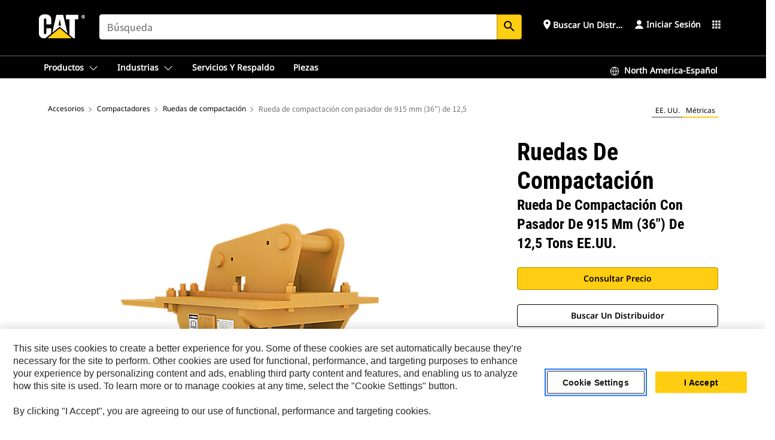

--- FILE ---
content_type: text/html; charset=UTF-8
request_url: https://www.cat.com/es_US/products/new/attachments/compactors/compaction-wheels/102720.html
body_size: 47700
content:



<!DOCTYPE HTML>
<html lang="es" xml:lang="es">
    <head>
    <meta charset="UTF-8"/>
    <meta name="template" content="deg---product-landing-editable"/>
    

    
    
<link rel="stylesheet" href="/etc.clientlibs/deg/clientlibs/clientlib-dependencies.min.5d18fc177c2b9da2d8bc26f6a27fdd3a.css" type="text/css">
<script src="/etc.clientlibs/deg/clientlibs/clientlib-dependencies.min.a8d10506f792891a66041fb5ea0095aa.js"></script>





    
<link rel="stylesheet" href="/etc.clientlibs/deg/clientlibs/clientlib-base.min.078c2e96dcf30046ac47ad3f8680501f.css" type="text/css">








    
    
    

    

    
    
    

    

<!-- START Custom code-->


<!-- OneTrust Cookies Consent Notice start -->
<script id="otDomainScript" src="https://cdn.cookielaw.org/scripttemplates/otSDKStub.js" type="text/javascript" charset="UTF-8" data-domain-script="6b32398a-3e80-4329-b54b-c689861a9fe9"></script>
<script type="text/javascript">function OptanonWrapper() { }</script>
<!-- OneTrust Cookies Consent Notice end -->

<!-- OneTrust Cookies Check Start -->
<script>
	var otDomainScript = document.getElementById("otDomainScript").getAttribute("data-domain-script");

	if (otDomainScript.includes("-test")) {
		document.cookie = "OptanonConsent=;domain=.cat.com;path=/;expires=Thu, 01 Jan 1970 00:00:00 GMT";
		document.cookie = "OptanonAlertBoxClosed=;domain=.cat.com;path=/;expires=Thu, 01 Jan 1970 00:00:00 GMT";
		document.cookie = "OptanonConsent=;domain=.caterpillar.com;path=/;expires=Thu, 01 Jan 1970 00:00:00 GMT";
		document.cookie = "OptanonAlertBoxClosed=;domain=.caterpillar.com;path=/;expires=Thu, 01 Jan 1970 00:00:00 GMT";
		document.cookie = "OptanonConsent=;domain=.fgwilson.com;path=/;expires=Thu, 01 Jan 1970 00:00:00 GMT";
		document.cookie = "OptanonAlertBoxClosed=;domain=.fgwilson.com;path=/;expires=Thu, 01 Jan 1970 00:00:00 GMT";
		document.cookie = "OptanonConsent=;domain=.mak-catmarine.com;path=/;expires=Thu, 01 Jan 1970 00:00:00 GMT";
		document.cookie = "OptanonAlertBoxClosed=;domain=.mak-catmarine.com;path=/;expires=Thu, 01 Jan 1970 00:00:00 GMT";
		document.cookie = "OptanonConsent=;domain=.perkins.com;path=/;expires=Thu, 01 Jan 1970 00:00:00 GMT";
		document.cookie = "OptanonAlertBoxClosed=;domain=.perkins.com;path=/;expires=Thu, 01 Jan 1970 00:00:00 GMT";
		document.cookie = "OptanonConsent=;domain=.progressrail.com;path=/;expires=Thu, 01 Jan 1970 00:00:00 GMT";
		document.cookie = "OptanonAlertBoxClosed=;domain=.progressrail.com;path=/;expires=Thu, 01 Jan 1970 00:00:00 GMT";
		document.cookie = "OptanonConsent=;domain=.solarturbines.com;path=/;expires=Thu, 01 Jan 1970 00:00:00 GMT";
		document.cookie = "OptanonAlertBoxClosed=;domain=.solarturbines.com;path=/;expires=Thu, 01 Jan 1970 00:00:00 GMT";
		document.cookie = "OptanonConsent=;domain=.spmoilandgas.com;path=/;expires=Thu, 01 Jan 1970 00:00:00 GMT";
		document.cookie = "OptanonAlertBoxClosed=;domain=.spmoilandgas.com;path=/;expires=Thu, 01 Jan 1970 00:00:00 GMT";
		document.cookie = "OptanonConsent=;domain=.tangentenergy.com;path=/;expires=Thu, 01 Jan 1970 00:00:00 GMT";
		document.cookie = "OptanonAlertBoxClosed=;domain=.tangentenergy.com;path=/;expires=Thu, 01 Jan 1970 00:00:00 GMT";
		document.cookie = "OptanonConsent=;domain=.pecktech.com;path=/;expires=Thu, 01 Jan 1970 00:00:00 GMT";
		document.cookie = "OptanonAlertBoxClosed=;domain=.pecktech.com;path=/;expires=Thu, 01 Jan 1970 00:00:00 GMT";
		document.cookie = "OptanonConsent=;domain=.anchorcoupling.com;path=/;expires=Thu, 01 Jan 1970 00:00:00 GMT";
		document.cookie = "OptanonAlertBoxClosed=;domain=.anchorcoupling.com;path=/;expires=Thu, 01 Jan 1970 00:00:00 GMT";
		document.cookie = "OptanonConsent=;domain=.anchorfluidsystems.com;path=/;expires=Thu, 01 Jan 1970 00:00:00 GMT";
		document.cookie = "OptanonAlertBoxClosed=;domain=.anchorfluidsystems.com;path=/;expires=Thu, 01 Jan 1970 00:00:00 GMT";
		document.cookie = "OptanonConsent=;domain=.catrentalstore.com;path=/;expires=Thu, 01 Jan 1970 00:00:00 GMT";
		document.cookie = "OptanonAlertBoxClosed=;domain=.catrentalstore.com;path=/;expires=Thu, 01 Jan 1970 00:00:00 GMT";
		document.cookie = "OptanonConsent=;domain=.catdealer.com;path=/;expires=Thu, 01 Jan 1970 00:00:00 GMT";
		document.cookie = "OptanonAlertBoxClosed=;domain=.catdealer.com;path=/;expires=Thu, 01 Jan 1970 00:00:00 GMT";
	}
</script>
<!-- OneTrust Cookies Check End -->


<!-- ue2laempublishaserverp01 -->



		
<meta name="site_category" content="Productos"/>
<meta http-equiv="X-UA-Compatible" content="IE=edge,chrome=1"/>

<script>
	var currentPage = "/content/catdotcom/es_US/products/new/attachments/compactors/compaction-wheels/102720",isPerkins = 'false', isCatdotcom = 'false';
    window._cat_drl_loc_sev_url = "";
    window._cat_drl_loc_search_dist = "";
    window._cat_drl_loc_max_results = "";
	window._addPath_vanity = "";
	window.defaultUnitType = "metric";
		window._cat_drl_loc_app_id = "";
    window._cat_drl_loc_app_url = "";
    window._bing_key= "As3LWGxakhWXqIL6M3BBWFqEZn9J2XDgt9H9oCm1qcTxWnRV2wp_cityZM0UuOOf";	
    window._helios_dls_url = "api.cat.com";
    if(currentPage.indexOf("/content/wwwperkins") === 0){
    	isPerkins='true';
    }
	if (currentPage.indexOf("/content/catdotcom") === 0) {
    	isCatdotcom = 'true';
	} 
    var currentLocaleString = "es_US";
	Granite.I18n.setLocale(currentLocaleString);
</script>

<script>
    // Added method to fetch the cookie value (needed for Datalayer push on page load)
    function getCookieVal(name){
        var arr = null,
            reg = new RegExp('(^| )' + name + '=([^;]+)');
        if(arr = document.cookie.match(reg)){
            return unescape(arr[2]);
        } else {
            return null;
        }
    }

    var catRecId = '',
        loginId = '',
        userGAInfo = '';

	var dataLayer = window.dataLayer || [],
	  siteID = 'catDotCom' == "" ? null : 'catDotCom',
	  templateID = 'deg---product-landing-editable' == "" ? null : 'deg---product-landing-editable',
	  templateBase = 'deg' == "" ? null : 'deg',
	  adiBu = 'GCI' == "" ? null : 'GCI',
	  adiApp = '' == "" ? null : '',
	  adiInd = '' == "" ? null : '',
	  adiAud = '' == "" ? null : '',
	  adiAudgoal = '' == "" ? null : '',
	  adiPripgkpi = '' == "" ? null : '',
	  adiSecpgkpi = '' == "" ? null : '',
	  dealerCode = '' == "" ? null : '',
	  dealerName = '' == "" ? null : '',
	  lastPublishedDate = '2025-03-24T23:02:56.460Z' == "" ? null : '2025-03-24T23:02:56.460Z',
	  b2cDataLayerFlag = true,
	  campaignFlag = false;

	var favDealer = JSON.parse(localStorage.getItem("favorite_dealer"));
	var dealerId = null,
		dealerCode = null,
		dealerName = null,
		dealerLocationName = null;
	if(favDealer) {
		dealerId = favDealer.dealerId;
		dealerCode = favDealer.ecommerceDealerCode;
		dealerName = favDealer.dealerName;
		dealerLocationName = favDealer.dealerLocationName;
	}

	// Get the RecId, loginId and GAInfo from the cookie

		loginId = null != getCookieVal('CWSID') ? getCookieVal('CWSID') : '';
		catRecId = null != getCookieVal('RECID') ? getCookieVal('RECID') : '';

        dataLayer.push({
            'catRecId': catRecId,
            'loginId': loginId
        });

		includeGAInfoDatalayerValues();

	function includeGAInfoDatalayerValues(){
			if((typeof isPingAccessEnabledFlag !== 'undefined' && isPingAccessEnabledFlag) ||
			   (typeof isGAInfoEnabledFlag !== 'undefined' && isGAInfoEnabledFlag)) {

				userGAInfo = null != getCookieVal('GAInfo') ? JSON.parse(getCookieVal('GAInfo')) : '';

					dataLayer.push({
                        'affClass': userGAInfo.affClass,
                        'affCode': userGAInfo.affCode,
                        'affiliationOrgCode': userGAInfo.affiliationOrgCode,
                        'hem': userGAInfo.hem,
                    })
			}
	}
        var serial_code_url = new URL(window.location.href);
        var serial_code = serial_code_url.searchParams.get("serial_number");

        var isPdp = true;
		var isPcp = false;
		var isPfp = false;
		var isPsfp = false;

		if(isPfp || isPsfp){
        		adiBu = '';
			    adiBu = (!adiBu || adiBu === "null") ? null : adiBu;
                 } 

		var adiContTypeValue = null;

		if(isPdp || isPcp || isPfp || isPsfp){
			adiContTypeValue = "awareness | engagement | consideration | lead gen";
		} else {
			adiContTypeValue = '' == "" ? null : '';
		}

	dataLayer.push({
		'zipCode': sessionStorage.getItem('bcpZip'),
		'siteID': siteID,
        'dealerId' : dealerId,
        'dealerCode' : dealerCode,
        'dealerName' : dealerName,
        'dealerLocationName' : dealerLocationName,
		'templateID': templateID,
		'templateBase': templateBase,
		'adiBu'	: adiBu,
		'adiApp' : adiApp,
		'adiContType' : adiContTypeValue,
		'adiInd' : adiInd,
		'adiAud' : adiAud,
        'adiAudgoal' : adiAudgoal,
        'adiPripgkpi' : adiPripgkpi,
        'adiSecpgkpi' : adiSecpgkpi,
        'storeID' : dealerCode,
		'storeCode' : dealerCode,
		'storeName' : dealerName,
		'lastPubDate' : lastPublishedDate,
		'campaignFlag' : campaignFlag,
                'serialNumber' : serial_code
      	});
	if(b2cDataLayerFlag){
	    if(getCookieVal('li_aemgainfo')){
	        var aemgainfo = JSON.parse(getCookieVal('li_aemgainfo'));
	        var dataLayer = window.dataLayer || [];
	        dataLayer.push({
	            'event':'b2cloaded',
	            'companyID' : aemgainfo.companyID,
	            'hem' : aemgainfo.hem,
	            'loginID' : aemgainfo.loginID,
	            'catRecId' : aemgainfo.catRecId,
	            'affClass' : aemgainfo.affClass,
	            'affCode' : aemgainfo.affCode,
	            'b2cdealerCode' : aemgainfo.b2cdealerCode,
	            'topLvlOrgCode' : aemgainfo.topLvlOrgCode,
	            'b2cObjectID' : aemgainfo.b2cObjectID,
	            'b2cUserType' : aemgainfo.b2cUserType
	        })
	    }
	    else{
	    	document.cookie = 'li_aemgainfo = {"companyID":"","hem":"","loginID":"","catRecId":"","affClass":"","affCode":"","b2cdealerCode":"","topLvlOrgCode":"","b2cObjectID":"","b2cUserType":""}'+ '; path=/; Secure; SameSite=Lax';
	        var dataLayer = window.dataLayer || [];
	        dataLayer.push({
	            'event':'b2cloaded',
	            'companyID' : "",
	            'hem' : "",
	            'loginID' : "",
	            'catRecId' : "",
	            'affClass' : "",
	            'affCode' : "",
	            'b2cdealerCode' : "",
	            'topLvlOrgCode' : "",
	            'b2cObjectID' : "",
	            'b2cUserType' : ""
	        })
	    }
		
	}

</script>

<!-- Google Tag Manager -->
<script>(function(w,d,s,l,i){w[l]=w[l]||[];w[l].push({'gtm.start':
new Date().getTime(),event:'gtm.js'});var f=d.getElementsByTagName(s)[0],
j=d.createElement(s),dl=l!='dataLayer'?'&l='+l:'';j.async=true;j.src=
'//www.googletagmanager.com/gtm.js?id='+i+dl;f.parentNode.insertBefore(j,f);
})(window,document,'script','dataLayer','GTM-5JB4X4');</script>
<!-- End Google Tag Manager -->

<meta name="viewport" content="width=device-width, initial-scale=1.0"/>
<meta name="keywords" content="new, 915 mm (36 in) 12.5 ton, pin on"/>
<meta name="twitter:card" content="summary_large_image"/>




<!-- Open Group tagging : Social network (OpenGraph) metatag values -->



<meta property="og:site_name" content="https://www.cat.com/es_US/products/new/attachments/compactors/compaction-wheels/102720.html"/>



<!-- Page Tag list -->

	
		<meta name="product_line" content="Productos^Accesorios^Compactadores^Ruedas de compactación^Rueda de compactación con pasador de 915 mm (36&quot;) de 12,5 tons EE.UU."/>
    
		<meta name="acquisition_type" content="acquisition_type^new"/>
    

<!-- Blog Tag list -->

	
		<meta name="b_tags_product_line" content="Productos^Accesorios^Compactadores^Ruedas de compactación^Rueda de compactación con pasador de 915 mm (36&quot;) de 12,5 tons EE.UU."/>
    
		<meta name="b_tags_acquisition_type" content="acquisition_type^new"/>
    

<!-- Blog Tag list End -->

<!-- Published Date to metatag for blogCards -->



	<link rel="shortcut icon" type="image/vnd.microsoft.icon" href='/content/dam/favicons/Favicon.png'/>



	<link rel="apple-touch-icon-precomposed" sizes="57x57" href='/content/dam/favicons/catdotcomFavicon.png/_jcr_content/renditions/cq5dam.thumbnail.57.57.png'/>
	<link rel="apple-touch-icon-precomposed" sizes="72x72" href='/content/dam/favicons/catdotcomFavicon.png/_jcr_content/renditions/cq5dam.thumbnail.72.72.png'/>
	<link rel="apple-touch-icon-precomposed" sizes="114x114" href='/content/dam/favicons/catdotcomFavicon.png/_jcr_content/renditions/cq5dam.thumbnail.114.114.png'/>
	<link rel="apple-touch-icon-precomposed" sizes="144x144" href='/content/dam/favicons/catdotcomFavicon.png/_jcr_content/renditions/cq5dam.thumbnail.144.144.png'/>


<meta name="description" content="Realice tareas de compactación de zanjas y zapatas con una rueda de compactación rentable y confiable. La rueda Cat es confiable y permite aplicar toda la presión de la máquina en el suelo. Además, cuenta con el mismo respaldo de clase mundial que su excavadora."/>




    
    

    
    
    
    



<title>Rueda de compactación con pasador de 915 mm (36") de 12,5 tons EE.UU. Ruedas de compactación | Cat | Caterpillar</title>
<link rel="canonical" href='https://www.cat.com/es_US/products/new/attachments/compactors/compaction-wheels/102720.html'/>
<!-- Global Editable Whitelabel CSS-->
<link rel="stylesheet" href="/content/catdotcom/es_US/_jcr_content.editable-whitelabel-v2.css"/>
</head>
    <body class="page basicpage auth" data-offset="84">
        
        
            

<!-- Google Tag Manager (noscript) -->
<noscript><iframe src="//www.googletagmanager.com/ns.html?id=GTM-5JB4X4" height="0" width="0" style="display:none;visibility:hidden"></iframe></noscript>
<!-- End Google Tag Manager (noscript) -->
            



            


<div class="root responsivegrid">


<div class="aem-Grid aem-Grid--12 aem-Grid--default--12 ">
    
    <div class="inheritedExperienceFragment experiencefragment aem-GridColumn aem-GridColumn--default--12">

    
    

    



<div class="xf-content-height">
    


<div class="aem-Grid aem-Grid--12 aem-Grid--default--12 ">
    
    <div class="cookie aem-GridColumn aem-GridColumn--default--12">








    
    
<link rel="stylesheet" href="/etc.clientlibs/deg/components/content/general/cookie/v3/cookie/clientlibs/site.min.52a649af8eb7e6a89c8e5056137c5aa5.css" type="text/css">



    
    
<script src="/etc.clientlibs/deg/components/content/general/cookie/v3/cookie/clientlibs/site.min.d6bb5a271a50721dc8913a051877eb51.js"></script>





<div class="ot-cookie-banner" style="display:none;">
    
        <input type="hidden" id="locale-page-publish" value="es_US"/>
    

    
</div></div>
<div class="header aem-GridColumn aem-GridColumn--default--12">

<!-- HTML  -->


<div class="skip-to-content">
  <a class="skip-to-content-link" href="#mainContent">Skip to main content</a>
</div>

<div class="skip-search-crawl d-print-none">
  <header class="mega--nav tfn header auth-track">
    
    
    
    
    
    
    
    
    
    <input type="hidden" id="exp-fragment-resource" data-azure-path="/content/catdotcom/es_US/products/new/attachments/compactors/compaction-wheels/102720"/>
    <div style="display: none;" id="isDealer"></div>
    <div style="display: none;" id="dealerPage" data-dealerPage="/content/catdotcom/es_US/support/dealer-locator.html"></div>

    <div class="container container--mega-nav">
      <div class="row">
        <input hidden id="showSearch" value="true"/>
        <input hidden id="showAdvanceSearch" value="false"/>
        <div class="col header-container">
          
          



<a href="#" onclick="" class="menu-toggle" data-open-label="menu" data-close-label="close" aria-label="Menu" style="display: none;"><span></span></a>
<a href="/es_US.html" class="logo">
	<picture>
              <source media="(min-width: 1023px)" srcset="https://s7d2.scene7.com/is/image/Caterpillar/CM20160629-33279-63115?fmt= png-alpha"/>
              <img src="https://s7d2.scene7.com/is/image/Caterpillar/CM20160629-33279-63115?fmt=%20png-alpha" alt="Cat Logo"/>
              <img class="logo--print" src="https://s7d2.scene7.com/is/image/Caterpillar/CM20160629-33279-63115?fmt=%20png-alpha" alt="Cat Logo"/>
	</picture>
</a>


    


          
            
            
            
              <div class="search-wrap open header-middle">
                


	
	
    
<link rel="stylesheet" href="/etc.clientlibs/deg/components/structure/search/v2/search/clientlibs/site.min.040091e378d13312ca799339b87aea61.css" type="text/css">
<link rel="stylesheet" href="/etc.clientlibs/deg/components/structure/search/v1/search/clientlibs/site.min.7ea43d628062d274409239af092e2700.css" type="text/css">



	
	<form action="/es_US/search/search-results.html" class="search-inner search siteSearchForm" id="global_search" name="global_search" method="GET">
		<!-- <i class="material-icons" id="siteSearchForm_search_icon">search</i> -->
		<label for="searchInput" class="sr-only">Search</label>
		
		
			<input type="search" class="input-large search-input" id="searchInput" name="search" placeholder="Búsqueda" autocomplete="off" onkeyup="newCatdotcomSearchAutoSuggestHeader(this, 'global_search');"/>
		
		

		<input type="hidden" name="pagePath" id="pagePath" value="/content/catdotcom/es_US/products/new/attachments/compactors/compaction-wheels/102720"/>
		<input type="hidden" id="newSearchEnabled" value="true"/>

		
		<button type="submit" class="button button-primary button-sm global-search-btn" aria-label="Búsqueda"><i class="material-icons" id="siteSearchForm_search_icon">search</i></button>
		<!-- <a href="#" onclick="" class="search-close">&#215;</a> -->
		<div id="global_searchsearchInputSuggBox" class="suggestionBox col-7 col-lg-10 col-md-8 col-sm-6 col-xs-6" style="display:none">
			
				<div class="suggestionBoxSearchHeader" style="display:none">
					<div class="suggestionBoxHeading">PALABRAS CLAVE SUGERIDAS</div>
					<div id="SuggKeywordsHeader">
					</div>
				</div>
				<div class="suggestionBoxSearchHeader" style="display:none">
					<div class="suggestionBoxHeading">PRODUCTOS SUGERIDOS</div>
					<div id="SuggProductsHeader">
					</div>
				</div>
				<div class="suggestionBoxSearchHeader" style="display:none">
					<div class="suggestionBoxHeading">CONTENIDO SUGERIDO</div>
					<div id="SuggCategoriesHeader">
					</div>
				</div>
			
			<!-- end existing aem autosuggest -->
		</div>
	</form>


    

              </div>
            
          
          <ul class="utility--links">
            
              <!-- <sly data-sly-test="true"> -->
                <!-- <a href="#" target="_blank" onclick=""
                  role="button" class="search-toggle search auth-track "
                  aria-label="Búsqueda" id="utility_links_search">
                  <i class="material-icons" id="utility_links_search_icon" aria-hidden="true">search</i><span
                    class="utility_search">Search</span> -->

                <!-- </a> -->

                <!-- <div class="search-wrap open"> -->
                  <!-- <sly data-sly-resource="search" /> -->
                <!-- </div> -->
              <!-- </sly> -->
            </li>
            
            
              <a class="logged-in-mobile-icon my-account-loggedin-mobile myaccount-welcome" href="#" role="button" data-account-drawer="mega-accountlinks" aria-label="account" style="display: none;" data-toggle="modal" data-target="#my-account__modal--logged-in-mob">
                <i class="material-icons person" aria-hidden="true">person</i><i class="material-icons clear" style="display: none;" aria-hidden="true">clear</i>
              </a>
              <a class="logged-in-mobile-icon my-account-default my-account-default-mobile" href="#" role="button" data-account-drawer="mega-accountlinks-default" data-toggle="modal" data-target="#my-account__modal--default-mob">
                <i class="material-icons person" aria-hidden="true">person</i><i class="material-icons clear" style="display: none;" aria-hidden="true">clear</i>
              </a>
            

            
            
              
                <li class="utility--links__find-dealer findDealer auth-track">
                  <!-- link before dealer chosen -->
                   <a href="#" role="button" class="show-label" data-toggle="modal" data-target="#launch-this-modal-window12" id="utility_links_findDealer_place" style="">
                      <i class="material-icons" id="utility_links_findDealer_place_icon" aria-hidden="true">place</i><span>
                        Buscar un distribuidor
                        
                      </span>
                    </a> 
                   <!-- link after dealer chosen -->
                  <div class="drop--menu">
                    <a href="#" role="button" class="dropdown-button show-label dealer-info__show-abel" id="utility_links_dropdown_btn_place" style=""></a>
                    <ul class="menu--content" role="dialog" aria-modal="true" aria-labelledby="directionDialogTitle">
                      <li><a href="#" role="button" class="close">&#215;</a></li>
                      <li class="dealer--info">
                        <p id="directionDialogTitle" class="title" aria-level="3" role="heading" data-dealer-code=""></p>
                        <button type="button" aria-hidden="false" class="close" data-dismiss="modal" aria-label="Close">
                          <span aria-hidden="true">&times;</span>
                        </button> <!-- <p class="time">Open Till 5PM</p> -->
                        <hr aria-hidden="true"/>
                        <p class="dealer-address"></p> <a role="button" href="" class="cat-follow fav-dealer-direction" onclick="getFavDealerDirection(event,this);">Instrucciones</a> <a role="button" class="cat-follow fav-dealer-info-follow" href="#" data-toggle="modal" data-target="#launch-this-modal-window12">Detalles del distribuidor</a>
                        <hr/> <a class="button button-tertiary find-dealer-follow" role="button" href="#" data-toggle="modal" data-target="#launch-this-modal-window12">Buscar otro distribuidor</a>
                      </li>
                    </ul>
                  </div>
                </li>
              
            

            


            
            

    
    

    <!-- My Account - Default -->
    

    <!-- Default - Desktop view -->
    
        <li class="utility--links__dropdown my-account-default my-account-default-desktop utility--links__account" data-b2c-version="true">
            <div class="drop--menu">
                <a href="#" class="newAccount" role="button" data-toggle="modal" data-target="#my-account__modal-default" aria-label="Iniciar sesión">
                    <div class="account-header-section">
                        <svg class="my-account-icon" xmlns="http://www.w3.org/2000/svg" width="16" height="16" viewBox="0 0 16 16" fill="none">
                            <path d="M8.00008 0.736694C5.85629 0.736694 4.11841 2.47458 4.11841 4.61836C4.11841 6.76215 5.85629 8.50003 8.00008 8.50003C10.1439 8.50003 11.8817 6.76215 11.8817 4.61836C11.8817 2.47458 10.1439 0.736694 8.00008 0.736694Z" fill="currentColor"/>
                            <path d="M7.99995 9.57263C6.46353 9.57263 4.9668 10.0605 3.72555 10.966C2.48429 11.8715 1.56264 13.1477 1.09347 14.6107C1.04469 14.7628 1.07151 14.9291 1.16564 15.0581C1.25976 15.1871 1.40987 15.2634 1.56958 15.2634H14.4303C14.59 15.2634 14.7401 15.1871 14.8343 15.0581C14.9284 14.9291 14.9552 14.7628 14.9064 14.6107C14.4373 13.1477 13.5156 11.8715 12.2744 10.966C11.0331 10.0605 9.53637 9.57263 7.99995 9.57263Z" fill="currentColor"/>
                        </svg>
                        <span class="account-name"><div>Iniciar sesión</div></span>
                    </div>
                </a>
                <!-- Default Modal - Desktop view -->
                <div class="modal fade auth small full-inner my-account__modal" id="my-account__modal-default" tabindex="-1" role="dialog" aria-labelledby="my-account Modal" aria-hidden="true">
                    <div class="modal-dialog my-account__content">
                        <div class="modal-content">
                            <div class="modal-header my-account__header">
                                <span class="modal-title my-account__title" id="my-account">Cuenta</span>
                                <button type="button" class="close my-account__close-btn" data-dismiss="modal" aria-label="Close">
				 <span class="my-account__closeIcon"><svg xmlns="http://www.w3.org/2000/svg" width="32" height="32" viewBox="0 0 32 32" fill="none">
								<path d="M21.185 11.5317C21.3829 11.3338 21.3829 11.013 21.185 10.8151C20.9872 10.6173 20.6664 10.6173 20.4685 10.8151L16.0001 15.2836L11.5317 10.8151C11.3338 10.6173 11.013 10.6173 10.8151 10.8151C10.6173 11.013 10.6173 11.3338 10.8151 11.5317L15.2836 16.0001L10.8151 20.4685C10.6173 20.6664 10.6173 20.9872 10.8151 21.185C11.013 21.3829 11.3338 21.3829 11.5317 21.185L16.0001 16.7166L20.4685 21.185C20.6664 21.3829 20.9872 21.3829 21.185 21.185C21.3829 20.9872 21.3829 20.6664 21.185 20.4685L16.7166 16.0001L21.185 11.5317Z" fill="#3F3F3F"/>
							 </svg></span>
                                </button>
                            </div>
                            <div class="modal-body my-account__body">
                                <div class="my-account-buttons">
                                    <a href="/es_US/account/login.html" class="button button-primary header-buttons" role="button" aria-label="Sign In to your account">
                                        Iniciar sesión
                                    </a>
                                    <a href="/es_US/account/register.html" class="button button-secondary header-buttons" role="button" aria-label="Create account">
                                         Crear cuenta
                                    </a>
                                </div>
                                <div class="my-account-section">
                                    <p><b>Una cuenta. Todo Cat.</b></p>
<p>Si ya tiene una cuenta existente de otra aplicación de Cat, puede usar la misma cuenta para iniciar sesión aquí.</p>

                                </div>
                                <hr class='links-separator'/>
                                <div class="my-account__external-links-section">
                                    <div class="my-account-external-links__item">
                                        <a class="my-account-external-links__link" href="https://vl.cat.com/visionlink?ui_locales=en-US" target="_blank" rel="noopener noreferrer">
                                            <span>My Fleet | VisionLink </span>
                                            <span>
                                    <svg width="16" height="16" viewBox="0 0 16 16" fill="none" xmlns="http://www.w3.org/2000/svg">
                                        <path d="M1.89488 1.89488C1.99625 1.79352 2.13373 1.73657 2.27709 1.73657H6.95939C7.23554 1.73657 7.45939 1.51271 7.45939 1.23657C7.45939 0.96043 7.23554 0.736572 6.95939 0.736572H2.27709C1.86852 0.736572 1.47668 0.898876 1.18778 1.18778C0.898876 1.47668 0.736572 1.86852 0.736572 2.27709V13.7227C0.736572 14.1313 0.898876 14.5231 1.18778 14.812C1.47668 15.1009 1.86851 15.2632 2.27709 15.2632H13.7227C14.1313 15.2632 14.5231 15.1009 14.812 14.812C15.1009 14.5231 15.2632 14.1313 15.2632 13.7227V9.04042C15.2632 8.76428 15.0394 8.54042 14.7632 8.54042C14.4871 8.54042 14.2632 8.76428 14.2632 9.04042V13.7227C14.2632 13.8661 14.2063 14.0036 14.1049 14.1049C14.0036 14.2063 13.8661 14.2632 13.7227 14.2632H2.27709C2.13373 14.2632 1.99625 14.2063 1.89488 14.1049C1.79352 14.0036 1.73657 13.8661 1.73657 13.7227V2.27709C1.73657 2.13373 1.79352 1.99625 1.89488 1.89488Z" fill="#666565"></path>
                                        <path d="M15.158 0.929187C15.1336 0.897874 15.1055 0.869544 15.0744 0.844842C14.989 0.777061 14.8811 0.736572 14.7636 0.736572H11.1218C10.8457 0.736572 10.6218 0.96043 10.6218 1.23657C10.6218 1.51271 10.8457 1.73657 11.1218 1.73657H13.5565L7.64669 7.64635C7.45143 7.84162 7.45143 8.1582 7.64669 8.35346C7.84195 8.54872 8.15854 8.54872 8.3538 8.35346L14.2636 2.44364V4.87837C14.2636 5.15451 14.4875 5.37837 14.7636 5.37837C15.0398 5.37837 15.2636 5.15451 15.2636 4.87837V1.23657C15.2636 1.15043 15.2418 1.06938 15.2035 0.998621C15.2007 0.993547 15.1979 0.98851 15.195 0.983513C15.1864 0.968959 15.1771 0.954746 15.1669 0.940935C15.164 0.936986 15.161 0.933069 15.158 0.929187Z" fill="#666565"></path>
                                    </svg>
                                    </span>
                                        </a>
                                    </div>
                                
                                    <div class="my-account-external-links__item">
                                        <a class="my-account-external-links__link" href="https://mycatfinancial.com/GC_Login" target="_blank" rel="noopener noreferrer">
                                            <span>MyCatFinancial</span>
                                            <span>
                                    <svg width="16" height="16" viewBox="0 0 16 16" fill="none" xmlns="http://www.w3.org/2000/svg">
                                        <path d="M1.89488 1.89488C1.99625 1.79352 2.13373 1.73657 2.27709 1.73657H6.95939C7.23554 1.73657 7.45939 1.51271 7.45939 1.23657C7.45939 0.96043 7.23554 0.736572 6.95939 0.736572H2.27709C1.86852 0.736572 1.47668 0.898876 1.18778 1.18778C0.898876 1.47668 0.736572 1.86852 0.736572 2.27709V13.7227C0.736572 14.1313 0.898876 14.5231 1.18778 14.812C1.47668 15.1009 1.86851 15.2632 2.27709 15.2632H13.7227C14.1313 15.2632 14.5231 15.1009 14.812 14.812C15.1009 14.5231 15.2632 14.1313 15.2632 13.7227V9.04042C15.2632 8.76428 15.0394 8.54042 14.7632 8.54042C14.4871 8.54042 14.2632 8.76428 14.2632 9.04042V13.7227C14.2632 13.8661 14.2063 14.0036 14.1049 14.1049C14.0036 14.2063 13.8661 14.2632 13.7227 14.2632H2.27709C2.13373 14.2632 1.99625 14.2063 1.89488 14.1049C1.79352 14.0036 1.73657 13.8661 1.73657 13.7227V2.27709C1.73657 2.13373 1.79352 1.99625 1.89488 1.89488Z" fill="#666565"></path>
                                        <path d="M15.158 0.929187C15.1336 0.897874 15.1055 0.869544 15.0744 0.844842C14.989 0.777061 14.8811 0.736572 14.7636 0.736572H11.1218C10.8457 0.736572 10.6218 0.96043 10.6218 1.23657C10.6218 1.51271 10.8457 1.73657 11.1218 1.73657H13.5565L7.64669 7.64635C7.45143 7.84162 7.45143 8.1582 7.64669 8.35346C7.84195 8.54872 8.15854 8.54872 8.3538 8.35346L14.2636 2.44364V4.87837C14.2636 5.15451 14.4875 5.37837 14.7636 5.37837C15.0398 5.37837 15.2636 5.15451 15.2636 4.87837V1.23657C15.2636 1.15043 15.2418 1.06938 15.2035 0.998621C15.2007 0.993547 15.1979 0.98851 15.195 0.983513C15.1864 0.968959 15.1771 0.954746 15.1669 0.940935C15.164 0.936986 15.161 0.933069 15.158 0.929187Z" fill="#666565"></path>
                                    </svg>
                                    </span>
                                        </a>
                                    </div>
                                </div>
                            </div>
                            <div class="modal-footer my-account__footer">
                                <div class="modal-footer__full-width-container">
                                    <button class="button button-tertiary" type="button" data-dismiss="modal" aria-label="Close">Close
                                    </button>
                                </div>
                            </div>
                        </div>
                    </div>
                </div>
            </div>
        </li>
    

    <!-- My Account - LoggedIn -->
    

    <!-- LoggedIn - Desktop view -->
    
        <li class="utility--links__dropdown my-account-loggedin utility--links__account" style="display: none;">
            <div class="drop--menu">
                <a href="#" class="newAccount" role="button" data-toggle="modal" data-target="#my-account__modal--logged-in">
                    <div class="account-header-section">
                        <svg class="my-account-icon" xmlns="http://www.w3.org/2000/svg" width="16" height="16" viewBox="0 0 16 16" fill="none">
                            <path d="M8.00008 0.736694C5.85629 0.736694 4.11841 2.47458 4.11841 4.61836C4.11841 6.76215 5.85629 8.50003 8.00008 8.50003C10.1439 8.50003 11.8817 6.76215 11.8817 4.61836C11.8817 2.47458 10.1439 0.736694 8.00008 0.736694Z" fill="currentColor"/>
                            <path d="M7.99995 9.57263C6.46353 9.57263 4.9668 10.0605 3.72555 10.966C2.48429 11.8715 1.56264 13.1477 1.09347 14.6107C1.04469 14.7628 1.07151 14.9291 1.16564 15.0581C1.25976 15.1871 1.40987 15.2634 1.56958 15.2634H14.4303C14.59 15.2634 14.7401 15.1871 14.8343 15.0581C14.9284 14.9291 14.9552 14.7628 14.9064 14.6107C14.4373 13.1477 13.5156 11.8715 12.2744 10.966C11.0331 10.0605 9.53637 9.57263 7.99995 9.57263Z" fill="currentColor"/>
                        </svg>
                        <span class="account-name myaccount-welcome"></span>
                    </div>
                </a>
                <!-- LoggedIn Modal - Desktop view -->
                <div class="modal fade auth small full-inner my-account__modal" id="my-account__modal--logged-in" tabindex="-1" role="dialog" aria-labelledby="my-account Modal" aria-hidden="true">
                    <div class="modal-dialog my-account__content">
                        <div class="modal-content">
                            <div class="modal-header my-account__header">
                                <span class="modal-title my-account__title" id="my-account"></span>
                                <button type="button" class="close my-account__close-btn" data-dismiss="modal" aria-label="Close">
                                    <svg xmlns="http://www.w3.org/2000/svg" width="32" height="32" viewBox="0 0 32 32" fill="none">
                                        <path d="M21.185 11.5317C21.3829 11.3338 21.3829 11.013 21.185 10.8151C20.9872 10.6173 20.6664 10.6173 20.4685 10.8151L16.0001 15.2836L11.5317 10.8151C11.3338 10.6173 11.013 10.6173 10.8151 10.8151C10.6173 11.013 10.6173 11.3338 10.8151 11.5317L15.2836 16.0001L10.8151 20.4685C10.6173 20.6664 10.6173 20.9872 10.8151 21.185C11.013 21.3829 11.3338 21.3829 11.5317 21.185L16.0001 16.7166L20.4685 21.185C20.6664 21.3829 20.9872 21.3829 21.185 21.185C21.3829 20.9872 21.3829 20.6664 21.185 20.4685L16.7166 16.0001L21.185 11.5317Z" fill="#3F3F3F"/>
                                    </svg>
                                </button>
                            </div>
                            <div class="modal-body my-account__body">
                                <div class="account-dashboard-section">
                                    <div class="account-dashboard-header-section tertiary-nav-links-container">
                                        <ul class="account-section-links tertiary-nav-links-list">
                                            <li>
                                                <a href="/es_US/account/myaccount.html" class="account-dashboard-section-links-li tertiary-nav-link">
                                                    Resumen
                                                </a>
                                            </li>
                                        </ul>
<ul class="account-section-links tertiary-nav-links-list">
                                            <li>
                                                <a href="/es_US/account/myaccount/account-information.html" class="account-dashboard-section-links-li tertiary-nav-link">
                                                    Información de la cuenta
                                                </a>
                                            </li>
                                        </ul>
<ul class="account-section-links tertiary-nav-links-list">
                                            <li>
                                                <a href="/es_US/account/myaccount/site-settings.html" class="account-dashboard-section-links-li tertiary-nav-link">
                                                    Configuración del sitio
                                                </a>
                                            </li>
                                        </ul>
<ul class="account-section-links tertiary-nav-links-list">
                                            <li>
                                                <a href="/es_US/account/myaccount/security.html" class="account-dashboard-section-links-li tertiary-nav-link">
                                                    Ajustes de seguridad
                                                </a>
                                            </li>
                                        </ul>

                                        <div class="my-account__signout">
                                            <a href="/es_US.html" class="account-signout">Cerrar sesión</a>
                                        </div>
                                    </div>
                                </div>
                                <hr class='links-separator'/>
                                <div class="my-account__owner-links-section">
                                    <div class="my-account-owner-links__item">
                                        <a class="my-account-owner-links__link" href="https://parts.cat.com/en/catcorp/OrderStatusInquiry" target="_blank">
                                            <span>Verificar estado del pedido</span>
                                            <span>
                                    <svg width="16" height="16" viewBox="0 0 16 16" fill="none" xmlns="http://www.w3.org/2000/svg">
                                        <path d="M1.89488 1.89488C1.99625 1.79352 2.13373 1.73657 2.27709 1.73657H6.95939C7.23554 1.73657 7.45939 1.51271 7.45939 1.23657C7.45939 0.96043 7.23554 0.736572 6.95939 0.736572H2.27709C1.86852 0.736572 1.47668 0.898876 1.18778 1.18778C0.898876 1.47668 0.736572 1.86852 0.736572 2.27709V13.7227C0.736572 14.1313 0.898876 14.5231 1.18778 14.812C1.47668 15.1009 1.86851 15.2632 2.27709 15.2632H13.7227C14.1313 15.2632 14.5231 15.1009 14.812 14.812C15.1009 14.5231 15.2632 14.1313 15.2632 13.7227V9.04042C15.2632 8.76428 15.0394 8.54042 14.7632 8.54042C14.4871 8.54042 14.2632 8.76428 14.2632 9.04042V13.7227C14.2632 13.8661 14.2063 14.0036 14.1049 14.1049C14.0036 14.2063 13.8661 14.2632 13.7227 14.2632H2.27709C2.13373 14.2632 1.99625 14.2063 1.89488 14.1049C1.79352 14.0036 1.73657 13.8661 1.73657 13.7227V2.27709C1.73657 2.13373 1.79352 1.99625 1.89488 1.89488Z" fill="#666565"></path>
                                        <path d="M15.158 0.929187C15.1336 0.897874 15.1055 0.869544 15.0744 0.844842C14.989 0.777061 14.8811 0.736572 14.7636 0.736572H11.1218C10.8457 0.736572 10.6218 0.96043 10.6218 1.23657C10.6218 1.51271 10.8457 1.73657 11.1218 1.73657H13.5565L7.64669 7.64635C7.45143 7.84162 7.45143 8.1582 7.64669 8.35346C7.84195 8.54872 8.15854 8.54872 8.3538 8.35346L14.2636 2.44364V4.87837C14.2636 5.15451 14.4875 5.37837 14.7636 5.37837C15.0398 5.37837 15.2636 5.15451 15.2636 4.87837V1.23657C15.2636 1.15043 15.2418 1.06938 15.2035 0.998621C15.2007 0.993547 15.1979 0.98851 15.195 0.983513C15.1864 0.968959 15.1771 0.954746 15.1669 0.940935C15.164 0.936986 15.161 0.933069 15.158 0.929187Z" fill="#666565"></path>
                                    </svg>
                                    </span>
                                        </a>
                                    </div>
                                
                                    <div class="my-account-owner-links__item">
                                        <a class="my-account-owner-links__link" href="https://mycatfinancial.com/GC_Login?" target="_blank">
                                            <span>Hacer un pago</span>
                                            <span>
                                    <svg width="16" height="16" viewBox="0 0 16 16" fill="none" xmlns="http://www.w3.org/2000/svg">
                                        <path d="M1.89488 1.89488C1.99625 1.79352 2.13373 1.73657 2.27709 1.73657H6.95939C7.23554 1.73657 7.45939 1.51271 7.45939 1.23657C7.45939 0.96043 7.23554 0.736572 6.95939 0.736572H2.27709C1.86852 0.736572 1.47668 0.898876 1.18778 1.18778C0.898876 1.47668 0.736572 1.86852 0.736572 2.27709V13.7227C0.736572 14.1313 0.898876 14.5231 1.18778 14.812C1.47668 15.1009 1.86851 15.2632 2.27709 15.2632H13.7227C14.1313 15.2632 14.5231 15.1009 14.812 14.812C15.1009 14.5231 15.2632 14.1313 15.2632 13.7227V9.04042C15.2632 8.76428 15.0394 8.54042 14.7632 8.54042C14.4871 8.54042 14.2632 8.76428 14.2632 9.04042V13.7227C14.2632 13.8661 14.2063 14.0036 14.1049 14.1049C14.0036 14.2063 13.8661 14.2632 13.7227 14.2632H2.27709C2.13373 14.2632 1.99625 14.2063 1.89488 14.1049C1.79352 14.0036 1.73657 13.8661 1.73657 13.7227V2.27709C1.73657 2.13373 1.79352 1.99625 1.89488 1.89488Z" fill="#666565"></path>
                                        <path d="M15.158 0.929187C15.1336 0.897874 15.1055 0.869544 15.0744 0.844842C14.989 0.777061 14.8811 0.736572 14.7636 0.736572H11.1218C10.8457 0.736572 10.6218 0.96043 10.6218 1.23657C10.6218 1.51271 10.8457 1.73657 11.1218 1.73657H13.5565L7.64669 7.64635C7.45143 7.84162 7.45143 8.1582 7.64669 8.35346C7.84195 8.54872 8.15854 8.54872 8.3538 8.35346L14.2636 2.44364V4.87837C14.2636 5.15451 14.4875 5.37837 14.7636 5.37837C15.0398 5.37837 15.2636 5.15451 15.2636 4.87837V1.23657C15.2636 1.15043 15.2418 1.06938 15.2035 0.998621C15.2007 0.993547 15.1979 0.98851 15.195 0.983513C15.1864 0.968959 15.1771 0.954746 15.1669 0.940935C15.164 0.936986 15.161 0.933069 15.158 0.929187Z" fill="#666565"></path>
                                    </svg>
                                    </span>
                                        </a>
                                    </div>
                                
                                    <div class="my-account-owner-links__item">
                                        <a class="my-account-owner-links__link" href="https://vl.cat.com/home" target="_blank">
                                            <span>Gestionar flota</span>
                                            <span>
                                    <svg width="16" height="16" viewBox="0 0 16 16" fill="none" xmlns="http://www.w3.org/2000/svg">
                                        <path d="M1.89488 1.89488C1.99625 1.79352 2.13373 1.73657 2.27709 1.73657H6.95939C7.23554 1.73657 7.45939 1.51271 7.45939 1.23657C7.45939 0.96043 7.23554 0.736572 6.95939 0.736572H2.27709C1.86852 0.736572 1.47668 0.898876 1.18778 1.18778C0.898876 1.47668 0.736572 1.86852 0.736572 2.27709V13.7227C0.736572 14.1313 0.898876 14.5231 1.18778 14.812C1.47668 15.1009 1.86851 15.2632 2.27709 15.2632H13.7227C14.1313 15.2632 14.5231 15.1009 14.812 14.812C15.1009 14.5231 15.2632 14.1313 15.2632 13.7227V9.04042C15.2632 8.76428 15.0394 8.54042 14.7632 8.54042C14.4871 8.54042 14.2632 8.76428 14.2632 9.04042V13.7227C14.2632 13.8661 14.2063 14.0036 14.1049 14.1049C14.0036 14.2063 13.8661 14.2632 13.7227 14.2632H2.27709C2.13373 14.2632 1.99625 14.2063 1.89488 14.1049C1.79352 14.0036 1.73657 13.8661 1.73657 13.7227V2.27709C1.73657 2.13373 1.79352 1.99625 1.89488 1.89488Z" fill="#666565"></path>
                                        <path d="M15.158 0.929187C15.1336 0.897874 15.1055 0.869544 15.0744 0.844842C14.989 0.777061 14.8811 0.736572 14.7636 0.736572H11.1218C10.8457 0.736572 10.6218 0.96043 10.6218 1.23657C10.6218 1.51271 10.8457 1.73657 11.1218 1.73657H13.5565L7.64669 7.64635C7.45143 7.84162 7.45143 8.1582 7.64669 8.35346C7.84195 8.54872 8.15854 8.54872 8.3538 8.35346L14.2636 2.44364V4.87837C14.2636 5.15451 14.4875 5.37837 14.7636 5.37837C15.0398 5.37837 15.2636 5.15451 15.2636 4.87837V1.23657C15.2636 1.15043 15.2418 1.06938 15.2035 0.998621C15.2007 0.993547 15.1979 0.98851 15.195 0.983513C15.1864 0.968959 15.1771 0.954746 15.1669 0.940935C15.164 0.936986 15.161 0.933069 15.158 0.929187Z" fill="#666565"></path>
                                    </svg>
                                    </span>
                                        </a>
                                    </div>
                                
                                    <div class="my-account-owner-links__item">
                                        <a class="my-account-owner-links__link" href="https://parts.cat.com/AjaxLogonForm?myAcctMain=1&route=MyEquipment" target="_blank">
                                            <span>Programar un servicio</span>
                                            <span>
                                    <svg width="16" height="16" viewBox="0 0 16 16" fill="none" xmlns="http://www.w3.org/2000/svg">
                                        <path d="M1.89488 1.89488C1.99625 1.79352 2.13373 1.73657 2.27709 1.73657H6.95939C7.23554 1.73657 7.45939 1.51271 7.45939 1.23657C7.45939 0.96043 7.23554 0.736572 6.95939 0.736572H2.27709C1.86852 0.736572 1.47668 0.898876 1.18778 1.18778C0.898876 1.47668 0.736572 1.86852 0.736572 2.27709V13.7227C0.736572 14.1313 0.898876 14.5231 1.18778 14.812C1.47668 15.1009 1.86851 15.2632 2.27709 15.2632H13.7227C14.1313 15.2632 14.5231 15.1009 14.812 14.812C15.1009 14.5231 15.2632 14.1313 15.2632 13.7227V9.04042C15.2632 8.76428 15.0394 8.54042 14.7632 8.54042C14.4871 8.54042 14.2632 8.76428 14.2632 9.04042V13.7227C14.2632 13.8661 14.2063 14.0036 14.1049 14.1049C14.0036 14.2063 13.8661 14.2632 13.7227 14.2632H2.27709C2.13373 14.2632 1.99625 14.2063 1.89488 14.1049C1.79352 14.0036 1.73657 13.8661 1.73657 13.7227V2.27709C1.73657 2.13373 1.79352 1.99625 1.89488 1.89488Z" fill="#666565"></path>
                                        <path d="M15.158 0.929187C15.1336 0.897874 15.1055 0.869544 15.0744 0.844842C14.989 0.777061 14.8811 0.736572 14.7636 0.736572H11.1218C10.8457 0.736572 10.6218 0.96043 10.6218 1.23657C10.6218 1.51271 10.8457 1.73657 11.1218 1.73657H13.5565L7.64669 7.64635C7.45143 7.84162 7.45143 8.1582 7.64669 8.35346C7.84195 8.54872 8.15854 8.54872 8.3538 8.35346L14.2636 2.44364V4.87837C14.2636 5.15451 14.4875 5.37837 14.7636 5.37837C15.0398 5.37837 15.2636 5.15451 15.2636 4.87837V1.23657C15.2636 1.15043 15.2418 1.06938 15.2035 0.998621C15.2007 0.993547 15.1979 0.98851 15.195 0.983513C15.1864 0.968959 15.1771 0.954746 15.1669 0.940935C15.164 0.936986 15.161 0.933069 15.158 0.929187Z" fill="#666565"></path>
                                    </svg>
                                    </span>
                                        </a>
                                    </div>
                                
                                    <div class="my-account-owner-links__item">
                                        <a class="my-account-owner-links__link" href="https://mycatfinancial.com/GC_Login?" target="_blank">
                                            <span>Ver recompensas Cat Vantage</span>
                                            <span>
                                    <svg width="16" height="16" viewBox="0 0 16 16" fill="none" xmlns="http://www.w3.org/2000/svg">
                                        <path d="M1.89488 1.89488C1.99625 1.79352 2.13373 1.73657 2.27709 1.73657H6.95939C7.23554 1.73657 7.45939 1.51271 7.45939 1.23657C7.45939 0.96043 7.23554 0.736572 6.95939 0.736572H2.27709C1.86852 0.736572 1.47668 0.898876 1.18778 1.18778C0.898876 1.47668 0.736572 1.86852 0.736572 2.27709V13.7227C0.736572 14.1313 0.898876 14.5231 1.18778 14.812C1.47668 15.1009 1.86851 15.2632 2.27709 15.2632H13.7227C14.1313 15.2632 14.5231 15.1009 14.812 14.812C15.1009 14.5231 15.2632 14.1313 15.2632 13.7227V9.04042C15.2632 8.76428 15.0394 8.54042 14.7632 8.54042C14.4871 8.54042 14.2632 8.76428 14.2632 9.04042V13.7227C14.2632 13.8661 14.2063 14.0036 14.1049 14.1049C14.0036 14.2063 13.8661 14.2632 13.7227 14.2632H2.27709C2.13373 14.2632 1.99625 14.2063 1.89488 14.1049C1.79352 14.0036 1.73657 13.8661 1.73657 13.7227V2.27709C1.73657 2.13373 1.79352 1.99625 1.89488 1.89488Z" fill="#666565"></path>
                                        <path d="M15.158 0.929187C15.1336 0.897874 15.1055 0.869544 15.0744 0.844842C14.989 0.777061 14.8811 0.736572 14.7636 0.736572H11.1218C10.8457 0.736572 10.6218 0.96043 10.6218 1.23657C10.6218 1.51271 10.8457 1.73657 11.1218 1.73657H13.5565L7.64669 7.64635C7.45143 7.84162 7.45143 8.1582 7.64669 8.35346C7.84195 8.54872 8.15854 8.54872 8.3538 8.35346L14.2636 2.44364V4.87837C14.2636 5.15451 14.4875 5.37837 14.7636 5.37837C15.0398 5.37837 15.2636 5.15451 15.2636 4.87837V1.23657C15.2636 1.15043 15.2418 1.06938 15.2035 0.998621C15.2007 0.993547 15.1979 0.98851 15.195 0.983513C15.1864 0.968959 15.1771 0.954746 15.1669 0.940935C15.164 0.936986 15.161 0.933069 15.158 0.929187Z" fill="#666565"></path>
                                    </svg>
                                    </span>
                                        </a>
                                    </div>
                                </div>
                            </div>
                            <div class="modal-footer my-account__footer">
                                <div class="modal-footer__full-width-container">
                                    <button class="button button-tertiary" type="button" data-dismiss="modal" aria-label="Close">Close
                                    </button>
                                </div>
                            </div>
                        </div>
                    </div>
                </div>
            </div>
        </li>
    

            
            
            
            



	<div class="tfn floating-system-notification">
		
		<!-- same example as above but showing a single component system message success -->
		<div class="container" id="floating-success-notification">
			<div class="system-notification-holder">
				<div class="notification-message success">
					<div class="icon-holder">
						<i class="material-icons" id="floating-success-material-icon" aria-hidden="true"></i>
					</div>
					<div class="content-holder">
						<a tabindex="0" onclick="" class="close" aria-label="close notification"><i class="material-icons">close</i></a>
						<p class="title" id="floating-success-message-title"></p>
						<p class="info" id="floating-success-message"></p>
						<div class="action-holder">
							<a href="" class="action action-close">OK</a>
						</div>
					</div>
				</div>
			</div>
		</div>
		
		
			<div class="tfn unit-metric-notification hide" id="b2cErrorNotif">
				<div class="container">
					<div class="unit-metric-notification-holder">
						<div class="notification-message error visible">
							<div class="icon-holder">
								<i class="material-icons" aria-hidden="true">warning</i>
							</div>
							<div class="content-holder">
								<a tabindex="0" onclick="" class="close" aria-label="close notification"><i class="material-icons">close</i></a>
								<p class="info"></p>
							</div>
						</div>
					</div>
				</div>
			</div>
		
	</div>


    




    
<script src="/etc.clientlibs/deg/components/structure/systemNotifications/v2/systemNotifications/clientlibs/site.min.22dcd70176acc76915ecea61df23ab0b.js"></script>



            
            
            

              

            
    
	
	
	
		<li class="utility--links__sites waffle waffle-desktop">
			<div class="drop-menu">
				<a href="#" role="button" class="dropdown-button" id="utility_links_sites_apps" aria-label="Cat Applications Menu" data-toggle="modal" data-target="#mega-waffle__modal">
					<i class="material-icons" id="utility_links_sites_apps_icon" aria-hidden="true">apps</i>
				</a>
			</div>
		</li>
	
	
	<div class="modal fade auth small waffle__modal" id="mega-waffle__modal" role="dialog" aria-modal="true" aria-labelledby="waffleModalTitle" style="display: none;" tabindex="-1">
		<div class="modal-dialog waffle__content" role="document">
			<div class="modal-content">
				<!-- Header -->
				<div class="modal-header waffle__header">
					<h2 class="modal-title" id="waffleModalTitle" tabindex="-1">Aplicaciones Cat</h2>
					<button type="button" class="close waffle__closebtn" data-dismiss="modal" aria-label="close">
                        <span class="waffle__closeIcon" aria-hidden="true">
                            <svg xmlns="http://www.w3.org/2000/svg" width="16" height="16" viewBox="0 0 16 16" fill="none">
                                <path d="M13.1848 3.53141C13.3826 3.33355 13.3826 3.01276 13.1848 2.8149C12.9869 2.61704 12.6661 2.61704 12.4683 2.8149L7.99984 7.28333L3.53141 2.8149C3.33355 2.61704 3.01276 2.61704 2.8149 2.8149C2.61704 3.01276 2.61704 3.33355 2.8149 3.53141L7.28333 7.99984L2.8149 12.4683C2.61704 12.6661 2.61704 12.9869 2.8149 13.1848C3.01276 13.3826 3.33355 13.3826 3.53141 13.1848L7.99984 8.71635L12.4683 13.1848C12.6661 13.3826 12.9869 13.3826 13.1848 13.1848C13.3826 12.9869 13.3826 12.6661 13.1848 12.4683L8.71635 7.99984L13.1848 3.53141Z" fill="#3F3F3F"/>
                            </svg>
                        </span>
					</button>
				</div>
				<!-- Body -->
				<ul class="modal-body menu--content waffle__body" aria-hidden="true">
					<li class="waffle-item__block" role="none">
						<a href="https://www.cat.com/es_US.html" target="_blank">
							<div class="waffle-item__image">
								<img class="waffle-item__icon" src="https://s7d2.scene7.com/is/content/Caterpillar/CM20250912-bcc21-56906" alt="Explorar productos icon"/>
							</div>
							<div class="waffle-item__content">
								
									<h2 class="waffle-item__heading">Explorar productos</h2>
								
								
									<p class="waffle-item__description">Consulta todos los productos en Cat.com</p>
								
								
									<p class="waffle-item__link" aria-hidden="true">https://www.cat.com/es_US.html</p>
								
							</div>
						</a>
					</li>
				
					<li class="waffle-item__block" role="none">
						<a href="https://shop.cat.com/ShopLandingPageView?storeId=11751&langId=-24" target="_blank">
							<div class="waffle-item__image">
								<img class="waffle-item__icon" src="https://s7d2.scene7.com/is/content/Caterpillar/CM20250912-aae1e-35ff1" alt="Comprar en línea icon"/>
							</div>
							<div class="waffle-item__content">
								
									<h2 class="waffle-item__heading">Comprar en línea</h2>
								
								
									<p class="waffle-item__description">Compre productos y mucho más en nuestra tienda en línea</p>
								
								
									<p class="waffle-item__link" aria-hidden="true">https://shop.cat.com/ShopLandingPageView?storeId=11751&amp;langId=-24</p>
								
							</div>
						</a>
					</li>
				
					<li class="waffle-item__block" role="none">
						<a href="https://catused.cat.com/es/" target="_blank">
							<div class="waffle-item__image">
								<img class="waffle-item__icon" src="https://s7d2.scene7.com/is/content/Caterpillar/CM20250912-11eaf-be440" alt="Buscar productos usados icon"/>
							</div>
							<div class="waffle-item__content">
								
									<h2 class="waffle-item__heading">Buscar productos usados</h2>
								
								
									<p class="waffle-item__description">Compre productos usados certificados</p>
								
								
									<p class="waffle-item__link" aria-hidden="true">https://catused.cat.com/es/</p>
								
							</div>
						</a>
					</li>
				
					<li class="waffle-item__block" role="none">
						<a href="https://rent.cat.com" target="_blank">
							<div class="waffle-item__image">
								<img class="waffle-item__icon" src="https://s7d2.scene7.com/is/content/Caterpillar/CM20250912-146a3-46063" alt="Alquilar productos icon"/>
							</div>
							<div class="waffle-item__content">
								
									<h2 class="waffle-item__heading">Alquilar productos</h2>
								
								
									<p class="waffle-item__description">Encuentre alquileres en su distribuidor más cercano</p>
								
								
									<p class="waffle-item__link" aria-hidden="true">https://rent.cat.com</p>
								
							</div>
						</a>
					</li>
				
					<li class="waffle-item__block" role="none">
						<a href="https://vl.cat.com/visionlink?ui_locales=es-ES" target="_blank">
							<div class="waffle-item__image">
								<img class="waffle-item__icon" src="https://s7d2.scene7.com/is/content/Caterpillar/CM20250912-fb978-598c9" alt="Administrar mis equipos icon"/>
							</div>
							<div class="waffle-item__content">
								
									<h2 class="waffle-item__heading">Administrar mis equipos</h2>
								
								
									<p class="waffle-item__description">Gestione su flota en VisonLink</p>
								
								
									<p class="waffle-item__link" aria-hidden="true">https://vl.cat.com/visionlink?ui_locales=es-ES</p>
								
							</div>
						</a>
					</li>
				
					<li class="waffle-item__block" role="none">
						<a href="https://www.cat.com/es_US/support/financing-protection.html" target="_blank">
							<div class="waffle-item__image">
								<img class="waffle-item__icon" src="https://s7d2.scene7.com/is/content/Caterpillar/CM20250912-134cb-c7f55" alt="Ver soluciones de financiación icon"/>
							</div>
							<div class="waffle-item__content">
								
									<h2 class="waffle-item__heading">Ver soluciones de financiación</h2>
								
								
									<p class="waffle-item__description">Explore las opciones de financiación en Cat Financials</p>
								
								
									<p class="waffle-item__link" aria-hidden="true">https://www.cat.com/es_US/support/financing-protection.html</p>
								
							</div>
						</a>
					</li>
				</ul>
				<!-- Footer -->
				<div class="modal-footer waffle__footer">
					<div class="modal-footer__full-width-container">
						<button class="button button-tertiary" type="button" data-dismiss="modal" aria-label="Close">
							Close
						</button>
					</div>
				</div>
			</div>
		</div>
	</div>


  
          </ul>

        </div>
      </div>
    </div>
    
    <div class="container-fluid border"> </div>

    <div class="container container--mega-nav">
      
        <div class="row">
          <div class="col">
            <ul class="header-links">
            <li>
              <!-- <a href="#" target="_blank" onclick="" role="button" class="search-toggle search auth-track " aria-label="Búsqueda" id="utility_links_search">
                   <i class="material-icons" id="utility_links_search_icon" aria-hidden="true">search</i><span class="utility_search">Search</span>
                 </a> -->
              <div class="search-wrap-mobile open">
                


	
	
    



	
	<form action="/es_US/search/search-results.html" class="search-inner search siteSearchForm" id="global_search" name="global_search" method="GET">
		<!-- <i class="material-icons" id="siteSearchForm_search_icon">search</i> -->
		<label for="searchInput" class="sr-only">Search</label>
		
		
			<input type="search" class="input-large search-input" id="searchInput" name="search" placeholder="Búsqueda" autocomplete="off" onkeyup="newCatdotcomSearchAutoSuggestHeader(this, 'global_search');"/>
		
		

		<input type="hidden" name="pagePath" id="pagePath" value="/content/catdotcom/es_US/products/new/attachments/compactors/compaction-wheels/102720"/>
		<input type="hidden" id="newSearchEnabled" value="true"/>

		
		<button type="submit" class="button button-primary button-sm global-search-btn" aria-label="Búsqueda"><i class="material-icons" id="siteSearchForm_search_icon">search</i></button>
		<!-- <a href="#" onclick="" class="search-close">&#215;</a> -->
		<div id="global_searchsearchInputSuggBox" class="suggestionBox col-7 col-lg-10 col-md-8 col-sm-6 col-xs-6" style="display:none">
			
				<div class="suggestionBoxSearchHeader" style="display:none">
					<div class="suggestionBoxHeading">PALABRAS CLAVE SUGERIDAS</div>
					<div id="SuggKeywordsHeader">
					</div>
				</div>
				<div class="suggestionBoxSearchHeader" style="display:none">
					<div class="suggestionBoxHeading">PRODUCTOS SUGERIDOS</div>
					<div id="SuggProductsHeader">
					</div>
				</div>
				<div class="suggestionBoxSearchHeader" style="display:none">
					<div class="suggestionBoxHeading">CONTENIDO SUGERIDO</div>
					<div id="SuggCategoriesHeader">
					</div>
				</div>
			
			<!-- end existing aem autosuggest -->
		</div>
	</form>


    

                <!-- <sly data-sly-resource="search.mobile.default" /> -->
              </div>

            </li>
            </ul>
      

          

    
    

    <!-- My Account - Default -->
    
        <!-- Default Modal - Mobile view -->
        <div class="modal fade auth small full-inner my-account__modal" id="my-account__modal--default-mob" tabindex="-1" role="dialog" aria-labelledby="my-account Modal" aria-hidden="true">
            <div class="modal-dialog my-account__content">
                <div class="modal-content">
                    <div class="modal-header my-account__header">
                        <span class="modal-title my-account__title" id="my-account">Cuenta</span>
                        <button type="button" class="close my-account__close-btn" data-dismiss="modal" aria-label="Close">
								<span class="my-account__closeIcon"><svg xmlns="http://www.w3.org/2000/svg" width="32" height="32" viewBox="0 0 32 32" fill="none">
								<path d="M21.185 11.5317C21.3829 11.3338 21.3829 11.013 21.185 10.8151C20.9872 10.6173 20.6664 10.6173 20.4685 10.8151L16.0001 15.2836L11.5317 10.8151C11.3338 10.6173 11.013 10.6173 10.8151 10.8151C10.6173 11.013 10.6173 11.3338 10.8151 11.5317L15.2836 16.0001L10.8151 20.4685C10.6173 20.6664 10.6173 20.9872 10.8151 21.185C11.013 21.3829 11.3338 21.3829 11.5317 21.185L16.0001 16.7166L20.4685 21.185C20.6664 21.3829 20.9872 21.3829 21.185 21.185C21.3829 20.9872 21.3829 20.6664 21.185 20.4685L16.7166 16.0001L21.185 11.5317Z" fill="#3F3F3F"/>
							 </svg></span>
                        </button>
                    </div>
                    <div class="modal-body my-account__body">
                        <div class="my-account-buttons">
                            <a href="/es_US/account/login.html" class="button button-primary header-buttons" role="button" aria-label="Sign In to your account">
                                Iniciar sesión
                            </a>
                            <a href="/es_US/account/register.html" class="button button-secondary header-buttons" role="button" aria-label="Create account">
                                 Crear cuenta
                            </a>
                        </div>
                        <div class="my-account-section">
                            <p><b>Una cuenta. Todo Cat.</b></p>
<p>Si ya tiene una cuenta existente de otra aplicación de Cat, puede usar la misma cuenta para iniciar sesión aquí.</p>

                        </div>
                        <hr class='links-separator'/>
                        <div class="my-account__external-links-section">
                            <div class="my-account-external-links__item">
                                <a class="my-account-external-links__link" href="https://vl.cat.com/visionlink?ui_locales=en-US" target="_blank" rel="noopener noreferrer">
                                    <span>My Fleet | VisionLink </span>
                                    <span>
                                    <svg width="16" height="16" viewBox="0 0 16 16" fill="none" xmlns="http://www.w3.org/2000/svg">
                                        <path d="M1.89488 1.89488C1.99625 1.79352 2.13373 1.73657 2.27709 1.73657H6.95939C7.23554 1.73657 7.45939 1.51271 7.45939 1.23657C7.45939 0.96043 7.23554 0.736572 6.95939 0.736572H2.27709C1.86852 0.736572 1.47668 0.898876 1.18778 1.18778C0.898876 1.47668 0.736572 1.86852 0.736572 2.27709V13.7227C0.736572 14.1313 0.898876 14.5231 1.18778 14.812C1.47668 15.1009 1.86851 15.2632 2.27709 15.2632H13.7227C14.1313 15.2632 14.5231 15.1009 14.812 14.812C15.1009 14.5231 15.2632 14.1313 15.2632 13.7227V9.04042C15.2632 8.76428 15.0394 8.54042 14.7632 8.54042C14.4871 8.54042 14.2632 8.76428 14.2632 9.04042V13.7227C14.2632 13.8661 14.2063 14.0036 14.1049 14.1049C14.0036 14.2063 13.8661 14.2632 13.7227 14.2632H2.27709C2.13373 14.2632 1.99625 14.2063 1.89488 14.1049C1.79352 14.0036 1.73657 13.8661 1.73657 13.7227V2.27709C1.73657 2.13373 1.79352 1.99625 1.89488 1.89488Z" fill="#666565"></path>
                                        <path d="M15.158 0.929187C15.1336 0.897874 15.1055 0.869544 15.0744 0.844842C14.989 0.777061 14.8811 0.736572 14.7636 0.736572H11.1218C10.8457 0.736572 10.6218 0.96043 10.6218 1.23657C10.6218 1.51271 10.8457 1.73657 11.1218 1.73657H13.5565L7.64669 7.64635C7.45143 7.84162 7.45143 8.1582 7.64669 8.35346C7.84195 8.54872 8.15854 8.54872 8.3538 8.35346L14.2636 2.44364V4.87837C14.2636 5.15451 14.4875 5.37837 14.7636 5.37837C15.0398 5.37837 15.2636 5.15451 15.2636 4.87837V1.23657C15.2636 1.15043 15.2418 1.06938 15.2035 0.998621C15.2007 0.993547 15.1979 0.98851 15.195 0.983513C15.1864 0.968959 15.1771 0.954746 15.1669 0.940935C15.164 0.936986 15.161 0.933069 15.158 0.929187Z" fill="#666565"></path>
                                    </svg>
                                    </span>
                                </a>
                            </div>
                        
                            <div class="my-account-external-links__item">
                                <a class="my-account-external-links__link" href="https://mycatfinancial.com/GC_Login" target="_blank" rel="noopener noreferrer">
                                    <span>MyCatFinancial</span>
                                    <span>
                                    <svg width="16" height="16" viewBox="0 0 16 16" fill="none" xmlns="http://www.w3.org/2000/svg">
                                        <path d="M1.89488 1.89488C1.99625 1.79352 2.13373 1.73657 2.27709 1.73657H6.95939C7.23554 1.73657 7.45939 1.51271 7.45939 1.23657C7.45939 0.96043 7.23554 0.736572 6.95939 0.736572H2.27709C1.86852 0.736572 1.47668 0.898876 1.18778 1.18778C0.898876 1.47668 0.736572 1.86852 0.736572 2.27709V13.7227C0.736572 14.1313 0.898876 14.5231 1.18778 14.812C1.47668 15.1009 1.86851 15.2632 2.27709 15.2632H13.7227C14.1313 15.2632 14.5231 15.1009 14.812 14.812C15.1009 14.5231 15.2632 14.1313 15.2632 13.7227V9.04042C15.2632 8.76428 15.0394 8.54042 14.7632 8.54042C14.4871 8.54042 14.2632 8.76428 14.2632 9.04042V13.7227C14.2632 13.8661 14.2063 14.0036 14.1049 14.1049C14.0036 14.2063 13.8661 14.2632 13.7227 14.2632H2.27709C2.13373 14.2632 1.99625 14.2063 1.89488 14.1049C1.79352 14.0036 1.73657 13.8661 1.73657 13.7227V2.27709C1.73657 2.13373 1.79352 1.99625 1.89488 1.89488Z" fill="#666565"></path>
                                        <path d="M15.158 0.929187C15.1336 0.897874 15.1055 0.869544 15.0744 0.844842C14.989 0.777061 14.8811 0.736572 14.7636 0.736572H11.1218C10.8457 0.736572 10.6218 0.96043 10.6218 1.23657C10.6218 1.51271 10.8457 1.73657 11.1218 1.73657H13.5565L7.64669 7.64635C7.45143 7.84162 7.45143 8.1582 7.64669 8.35346C7.84195 8.54872 8.15854 8.54872 8.3538 8.35346L14.2636 2.44364V4.87837C14.2636 5.15451 14.4875 5.37837 14.7636 5.37837C15.0398 5.37837 15.2636 5.15451 15.2636 4.87837V1.23657C15.2636 1.15043 15.2418 1.06938 15.2035 0.998621C15.2007 0.993547 15.1979 0.98851 15.195 0.983513C15.1864 0.968959 15.1771 0.954746 15.1669 0.940935C15.164 0.936986 15.161 0.933069 15.158 0.929187Z" fill="#666565"></path>
                                    </svg>
                                    </span>
                                </a>
                            </div>
                        </div>
                    </div>
                    <div class="modal-footer my-account__footer">
                        <div class="modal-footer__full-width-container">
                            <button class="button button-tertiary" type="button" data-dismiss="modal" aria-label="Close">Close
                            </button>
                        </div>
                    </div>
                </div>
            </div>
        </div>
    

    <!-- Default - Desktop view -->
    

    <!-- My Account - LoggedIn -->
    
        <!-- LoggedIn person icon (this will be displayed for mobile only with Css) -->
        <!-- LoggedIn Modal - Mobile view -->
        <div class="modal fade auth small full-inner my-account__modal" id="my-account__modal--logged-in-mob" tabindex="-1" role="dialog" aria-labelledby="my-account Modal" aria-hidden="true">
            <div class="modal-dialog my-account__content">
                <div class="modal-content">
                    <div class="modal-header my-account__header">
                        <span class="modal-title my-account__title" id="my-account"></span>
                        <button type="button" class="close my-account__close-btn" data-dismiss="modal" aria-label="Close">
                            <svg xmlns="http://www.w3.org/2000/svg" width="32" height="32" viewBox="0 0 32 32" fill="none">
                                <path d="M21.185 11.5317C21.3829 11.3338 21.3829 11.013 21.185 10.8151C20.9872 10.6173 20.6664 10.6173 20.4685 10.8151L16.0001 15.2836L11.5317 10.8151C11.3338 10.6173 11.013 10.6173 10.8151 10.8151C10.6173 11.013 10.6173 11.3338 10.8151 11.5317L15.2836 16.0001L10.8151 20.4685C10.6173 20.6664 10.6173 20.9872 10.8151 21.185C11.013 21.3829 11.3338 21.3829 11.5317 21.185L16.0001 16.7166L20.4685 21.185C20.6664 21.3829 20.9872 21.3829 21.185 21.185C21.3829 20.9872 21.3829 20.6664 21.185 20.4685L16.7166 16.0001L21.185 11.5317Z" fill="#3F3F3F"/>
                            </svg>
                        </button>
                    </div>
                    <div class="modal-body my-account__body">
                        <div class="account-dashboard-section">
                            <div class="account-dashboard-header-section tertiary-nav-links-container">
                                <ul class="account-section-links tertiary-nav-links-list">
                                    <li>
                                        <a href="/es_US/account/myaccount.html" class="account-dashboard-section-links-li tertiary-nav-link">
                                            Resumen
                                        </a>
                                    </li>
                                </ul>
<ul class="account-section-links tertiary-nav-links-list">
                                    <li>
                                        <a href="/es_US/account/myaccount/account-information.html" class="account-dashboard-section-links-li tertiary-nav-link">
                                            Información de la cuenta
                                        </a>
                                    </li>
                                </ul>
<ul class="account-section-links tertiary-nav-links-list">
                                    <li>
                                        <a href="/es_US/account/myaccount/site-settings.html" class="account-dashboard-section-links-li tertiary-nav-link">
                                            Configuración del sitio
                                        </a>
                                    </li>
                                </ul>
<ul class="account-section-links tertiary-nav-links-list">
                                    <li>
                                        <a href="/es_US/account/myaccount/security.html" class="account-dashboard-section-links-li tertiary-nav-link">
                                            Ajustes de seguridad
                                        </a>
                                    </li>
                                </ul>

                                <div class="my-account__signout">
                                    <a href="/es_US.html" class="account-signout">Cerrar sesión</a>
                                </div>
                            </div>
                        </div>
                        <hr class='links-separator'/>
                        <div class="my-account__owner-links-section">
                            <div class="my-account-owner-links__item">
                                <a class="my-account-owner-links__link" href="https://parts.cat.com/en/catcorp/OrderStatusInquiry" target="_blank">
                                    <span>Verificar estado del pedido</span>
                                    <span>
                                    <svg width="16" height="16" viewBox="0 0 16 16" fill="none" xmlns="http://www.w3.org/2000/svg">
                                        <path d="M1.89488 1.89488C1.99625 1.79352 2.13373 1.73657 2.27709 1.73657H6.95939C7.23554 1.73657 7.45939 1.51271 7.45939 1.23657C7.45939 0.96043 7.23554 0.736572 6.95939 0.736572H2.27709C1.86852 0.736572 1.47668 0.898876 1.18778 1.18778C0.898876 1.47668 0.736572 1.86852 0.736572 2.27709V13.7227C0.736572 14.1313 0.898876 14.5231 1.18778 14.812C1.47668 15.1009 1.86851 15.2632 2.27709 15.2632H13.7227C14.1313 15.2632 14.5231 15.1009 14.812 14.812C15.1009 14.5231 15.2632 14.1313 15.2632 13.7227V9.04042C15.2632 8.76428 15.0394 8.54042 14.7632 8.54042C14.4871 8.54042 14.2632 8.76428 14.2632 9.04042V13.7227C14.2632 13.8661 14.2063 14.0036 14.1049 14.1049C14.0036 14.2063 13.8661 14.2632 13.7227 14.2632H2.27709C2.13373 14.2632 1.99625 14.2063 1.89488 14.1049C1.79352 14.0036 1.73657 13.8661 1.73657 13.7227V2.27709C1.73657 2.13373 1.79352 1.99625 1.89488 1.89488Z" fill="#666565"></path>
                                        <path d="M15.158 0.929187C15.1336 0.897874 15.1055 0.869544 15.0744 0.844842C14.989 0.777061 14.8811 0.736572 14.7636 0.736572H11.1218C10.8457 0.736572 10.6218 0.96043 10.6218 1.23657C10.6218 1.51271 10.8457 1.73657 11.1218 1.73657H13.5565L7.64669 7.64635C7.45143 7.84162 7.45143 8.1582 7.64669 8.35346C7.84195 8.54872 8.15854 8.54872 8.3538 8.35346L14.2636 2.44364V4.87837C14.2636 5.15451 14.4875 5.37837 14.7636 5.37837C15.0398 5.37837 15.2636 5.15451 15.2636 4.87837V1.23657C15.2636 1.15043 15.2418 1.06938 15.2035 0.998621C15.2007 0.993547 15.1979 0.98851 15.195 0.983513C15.1864 0.968959 15.1771 0.954746 15.1669 0.940935C15.164 0.936986 15.161 0.933069 15.158 0.929187Z" fill="#666565"></path>
                                    </svg>
                                    </span>
                                </a>
                            </div>
                        
                            <div class="my-account-owner-links__item">
                                <a class="my-account-owner-links__link" href="https://mycatfinancial.com/GC_Login?" target="_blank">
                                    <span>Hacer un pago</span>
                                    <span>
                                    <svg width="16" height="16" viewBox="0 0 16 16" fill="none" xmlns="http://www.w3.org/2000/svg">
                                        <path d="M1.89488 1.89488C1.99625 1.79352 2.13373 1.73657 2.27709 1.73657H6.95939C7.23554 1.73657 7.45939 1.51271 7.45939 1.23657C7.45939 0.96043 7.23554 0.736572 6.95939 0.736572H2.27709C1.86852 0.736572 1.47668 0.898876 1.18778 1.18778C0.898876 1.47668 0.736572 1.86852 0.736572 2.27709V13.7227C0.736572 14.1313 0.898876 14.5231 1.18778 14.812C1.47668 15.1009 1.86851 15.2632 2.27709 15.2632H13.7227C14.1313 15.2632 14.5231 15.1009 14.812 14.812C15.1009 14.5231 15.2632 14.1313 15.2632 13.7227V9.04042C15.2632 8.76428 15.0394 8.54042 14.7632 8.54042C14.4871 8.54042 14.2632 8.76428 14.2632 9.04042V13.7227C14.2632 13.8661 14.2063 14.0036 14.1049 14.1049C14.0036 14.2063 13.8661 14.2632 13.7227 14.2632H2.27709C2.13373 14.2632 1.99625 14.2063 1.89488 14.1049C1.79352 14.0036 1.73657 13.8661 1.73657 13.7227V2.27709C1.73657 2.13373 1.79352 1.99625 1.89488 1.89488Z" fill="#666565"></path>
                                        <path d="M15.158 0.929187C15.1336 0.897874 15.1055 0.869544 15.0744 0.844842C14.989 0.777061 14.8811 0.736572 14.7636 0.736572H11.1218C10.8457 0.736572 10.6218 0.96043 10.6218 1.23657C10.6218 1.51271 10.8457 1.73657 11.1218 1.73657H13.5565L7.64669 7.64635C7.45143 7.84162 7.45143 8.1582 7.64669 8.35346C7.84195 8.54872 8.15854 8.54872 8.3538 8.35346L14.2636 2.44364V4.87837C14.2636 5.15451 14.4875 5.37837 14.7636 5.37837C15.0398 5.37837 15.2636 5.15451 15.2636 4.87837V1.23657C15.2636 1.15043 15.2418 1.06938 15.2035 0.998621C15.2007 0.993547 15.1979 0.98851 15.195 0.983513C15.1864 0.968959 15.1771 0.954746 15.1669 0.940935C15.164 0.936986 15.161 0.933069 15.158 0.929187Z" fill="#666565"></path>
                                    </svg>
                                    </span>
                                </a>
                            </div>
                        
                            <div class="my-account-owner-links__item">
                                <a class="my-account-owner-links__link" href="https://vl.cat.com/home" target="_blank">
                                    <span>Gestionar flota</span>
                                    <span>
                                    <svg width="16" height="16" viewBox="0 0 16 16" fill="none" xmlns="http://www.w3.org/2000/svg">
                                        <path d="M1.89488 1.89488C1.99625 1.79352 2.13373 1.73657 2.27709 1.73657H6.95939C7.23554 1.73657 7.45939 1.51271 7.45939 1.23657C7.45939 0.96043 7.23554 0.736572 6.95939 0.736572H2.27709C1.86852 0.736572 1.47668 0.898876 1.18778 1.18778C0.898876 1.47668 0.736572 1.86852 0.736572 2.27709V13.7227C0.736572 14.1313 0.898876 14.5231 1.18778 14.812C1.47668 15.1009 1.86851 15.2632 2.27709 15.2632H13.7227C14.1313 15.2632 14.5231 15.1009 14.812 14.812C15.1009 14.5231 15.2632 14.1313 15.2632 13.7227V9.04042C15.2632 8.76428 15.0394 8.54042 14.7632 8.54042C14.4871 8.54042 14.2632 8.76428 14.2632 9.04042V13.7227C14.2632 13.8661 14.2063 14.0036 14.1049 14.1049C14.0036 14.2063 13.8661 14.2632 13.7227 14.2632H2.27709C2.13373 14.2632 1.99625 14.2063 1.89488 14.1049C1.79352 14.0036 1.73657 13.8661 1.73657 13.7227V2.27709C1.73657 2.13373 1.79352 1.99625 1.89488 1.89488Z" fill="#666565"></path>
                                        <path d="M15.158 0.929187C15.1336 0.897874 15.1055 0.869544 15.0744 0.844842C14.989 0.777061 14.8811 0.736572 14.7636 0.736572H11.1218C10.8457 0.736572 10.6218 0.96043 10.6218 1.23657C10.6218 1.51271 10.8457 1.73657 11.1218 1.73657H13.5565L7.64669 7.64635C7.45143 7.84162 7.45143 8.1582 7.64669 8.35346C7.84195 8.54872 8.15854 8.54872 8.3538 8.35346L14.2636 2.44364V4.87837C14.2636 5.15451 14.4875 5.37837 14.7636 5.37837C15.0398 5.37837 15.2636 5.15451 15.2636 4.87837V1.23657C15.2636 1.15043 15.2418 1.06938 15.2035 0.998621C15.2007 0.993547 15.1979 0.98851 15.195 0.983513C15.1864 0.968959 15.1771 0.954746 15.1669 0.940935C15.164 0.936986 15.161 0.933069 15.158 0.929187Z" fill="#666565"></path>
                                    </svg>
                                    </span>
                                </a>
                            </div>
                        
                            <div class="my-account-owner-links__item">
                                <a class="my-account-owner-links__link" href="https://parts.cat.com/AjaxLogonForm?myAcctMain=1&route=MyEquipment" target="_blank">
                                    <span>Programar un servicio</span>
                                    <span>
                                    <svg width="16" height="16" viewBox="0 0 16 16" fill="none" xmlns="http://www.w3.org/2000/svg">
                                        <path d="M1.89488 1.89488C1.99625 1.79352 2.13373 1.73657 2.27709 1.73657H6.95939C7.23554 1.73657 7.45939 1.51271 7.45939 1.23657C7.45939 0.96043 7.23554 0.736572 6.95939 0.736572H2.27709C1.86852 0.736572 1.47668 0.898876 1.18778 1.18778C0.898876 1.47668 0.736572 1.86852 0.736572 2.27709V13.7227C0.736572 14.1313 0.898876 14.5231 1.18778 14.812C1.47668 15.1009 1.86851 15.2632 2.27709 15.2632H13.7227C14.1313 15.2632 14.5231 15.1009 14.812 14.812C15.1009 14.5231 15.2632 14.1313 15.2632 13.7227V9.04042C15.2632 8.76428 15.0394 8.54042 14.7632 8.54042C14.4871 8.54042 14.2632 8.76428 14.2632 9.04042V13.7227C14.2632 13.8661 14.2063 14.0036 14.1049 14.1049C14.0036 14.2063 13.8661 14.2632 13.7227 14.2632H2.27709C2.13373 14.2632 1.99625 14.2063 1.89488 14.1049C1.79352 14.0036 1.73657 13.8661 1.73657 13.7227V2.27709C1.73657 2.13373 1.79352 1.99625 1.89488 1.89488Z" fill="#666565"></path>
                                        <path d="M15.158 0.929187C15.1336 0.897874 15.1055 0.869544 15.0744 0.844842C14.989 0.777061 14.8811 0.736572 14.7636 0.736572H11.1218C10.8457 0.736572 10.6218 0.96043 10.6218 1.23657C10.6218 1.51271 10.8457 1.73657 11.1218 1.73657H13.5565L7.64669 7.64635C7.45143 7.84162 7.45143 8.1582 7.64669 8.35346C7.84195 8.54872 8.15854 8.54872 8.3538 8.35346L14.2636 2.44364V4.87837C14.2636 5.15451 14.4875 5.37837 14.7636 5.37837C15.0398 5.37837 15.2636 5.15451 15.2636 4.87837V1.23657C15.2636 1.15043 15.2418 1.06938 15.2035 0.998621C15.2007 0.993547 15.1979 0.98851 15.195 0.983513C15.1864 0.968959 15.1771 0.954746 15.1669 0.940935C15.164 0.936986 15.161 0.933069 15.158 0.929187Z" fill="#666565"></path>
                                    </svg>
                                    </span>
                                </a>
                            </div>
                        
                            <div class="my-account-owner-links__item">
                                <a class="my-account-owner-links__link" href="https://mycatfinancial.com/GC_Login?" target="_blank">
                                    <span>Ver recompensas Cat Vantage</span>
                                    <span>
                                    <svg width="16" height="16" viewBox="0 0 16 16" fill="none" xmlns="http://www.w3.org/2000/svg">
                                        <path d="M1.89488 1.89488C1.99625 1.79352 2.13373 1.73657 2.27709 1.73657H6.95939C7.23554 1.73657 7.45939 1.51271 7.45939 1.23657C7.45939 0.96043 7.23554 0.736572 6.95939 0.736572H2.27709C1.86852 0.736572 1.47668 0.898876 1.18778 1.18778C0.898876 1.47668 0.736572 1.86852 0.736572 2.27709V13.7227C0.736572 14.1313 0.898876 14.5231 1.18778 14.812C1.47668 15.1009 1.86851 15.2632 2.27709 15.2632H13.7227C14.1313 15.2632 14.5231 15.1009 14.812 14.812C15.1009 14.5231 15.2632 14.1313 15.2632 13.7227V9.04042C15.2632 8.76428 15.0394 8.54042 14.7632 8.54042C14.4871 8.54042 14.2632 8.76428 14.2632 9.04042V13.7227C14.2632 13.8661 14.2063 14.0036 14.1049 14.1049C14.0036 14.2063 13.8661 14.2632 13.7227 14.2632H2.27709C2.13373 14.2632 1.99625 14.2063 1.89488 14.1049C1.79352 14.0036 1.73657 13.8661 1.73657 13.7227V2.27709C1.73657 2.13373 1.79352 1.99625 1.89488 1.89488Z" fill="#666565"></path>
                                        <path d="M15.158 0.929187C15.1336 0.897874 15.1055 0.869544 15.0744 0.844842C14.989 0.777061 14.8811 0.736572 14.7636 0.736572H11.1218C10.8457 0.736572 10.6218 0.96043 10.6218 1.23657C10.6218 1.51271 10.8457 1.73657 11.1218 1.73657H13.5565L7.64669 7.64635C7.45143 7.84162 7.45143 8.1582 7.64669 8.35346C7.84195 8.54872 8.15854 8.54872 8.3538 8.35346L14.2636 2.44364V4.87837C14.2636 5.15451 14.4875 5.37837 14.7636 5.37837C15.0398 5.37837 15.2636 5.15451 15.2636 4.87837V1.23657C15.2636 1.15043 15.2418 1.06938 15.2035 0.998621C15.2007 0.993547 15.1979 0.98851 15.195 0.983513C15.1864 0.968959 15.1771 0.954746 15.1669 0.940935C15.164 0.936986 15.161 0.933069 15.158 0.929187Z" fill="#666565"></path>
                                    </svg>
                                    </span>
                                </a>
                            </div>
                        </div>
                    </div>
                    <div class="modal-footer my-account__footer">
                        <div class="modal-footer__full-width-container">
                            <button class="button button-tertiary" type="button" data-dismiss="modal" aria-label="Close">Close
                            </button>
                        </div>
                    </div>
                </div>
            </div>
        </div>
    

    <!-- LoggedIn - Desktop view -->
    



            <div class="mega-mobile  ">
            <nav class="top--nav left-subNavbar__desktop">
              <!-- setting class 'active' enables underline -->
              <ul class="header-links  sub-menu__list">
                <li>
                  
                  <a href="javascript:void(0)" role="button" class="toplink mobile-drawer" data-mega-drawer="mega-products">
                    <span class="toplink__menuItem">Productos</span>
                    <span class="chevron chevron-right__icon" aria-label="Expandir">
                      <svg xmlns="http://www.w3.org/2000/svg" width="16" height="16" viewBox="0 0 16 16" fill="currentColor" class="svg-chevron">
                        <path fill-rule="evenodd" clip-rule="evenodd" d="M1.54977 4.69125C1.74503 4.49598 2.06161 4.49598 2.25687 4.69125L7.99999 10.4344L13.7431 4.69125C13.9384 4.49598 14.2549 4.49598 14.4502 4.69125C14.6455 4.88651 14.6455 5.20309 14.4502 5.39835L8.68639 11.1622C8.5988 11.2537 8.49378 11.3267 8.37749 11.3771C8.25832 11.4287 8.12985 11.4553 7.99999 11.4553C7.87013 11.4553 7.74165 11.4287 7.62249 11.3771C7.50619 11.3267 7.40117 11.2537 7.31358 11.1622L1.54977 5.39835C1.3545 5.20309 1.3545 4.88651 1.54977 4.69125Z" fill="currentColor"/>
                      </svg>
                    </span>
                  </a>
                  <!-- Header Sub Desktop view -->
                  <div class="mega-drawer mega-submenu__desktop" id="mega-products">
                    <div class="inner">
                      <div class="container">
                        <div class="row">
                          <div class="col-lg-12 col-md-12 mobile--links">
                            <!-- Desktop dropdown navigation tab -->
                            <div class="tabs tabs-vertical">
                              <!-- TAB BUTTONS -->
                              <div role="tablist" aria-labelledby="tablist-1" class="header-tab__container header-tab__col">
                                <button id="products-equipment-tab" type="button" role="tab" aria-selected aria-controls="mega-products-equipment" tabindex="0" class="nav__tab">
                                  <span class="focus">Equipos</span>
                                </button>
<button id="products-power-systems-tab" type="button" role="tab" aria-controls="mega-products-power-systems" tabindex="-1" class="nav__tab">
                                  <span class="focus">Sistemas de potencia</span>
                                </button>
<button id="products-attachments-tab" type="button" role="tab" aria-controls="mega-products-attachments" tabindex="-1" class="nav__tab">
                                  <span class="focus">Accesorios</span>
                                </button>
<button id="products-parts-tab" type="button" role="tab" aria-controls="mega-products-parts" tabindex="-1" class="nav__tab">
                                  <span class="focus">Piezas</span>
                                </button>

                              </div>
                  
                              <!-- TAB CONTENT -->
                              <div class="header-tab__content">
                                <div id="mega-products-equipment" role="tabpanel" tabindex="0" aria-labelledby="products-equipment-tab" class="desktop-drawer ">
                                  <div class="mega__content">
                                    <div class="row">
                                      <!-- Tab menu items -->
                                      <div class=" 
                                                         
                                                        col-lg-9">
                  
                                        <ul class="link--cols  
                                                           
                                                          three">
                                          <li><a href="/es_US/products/new/equipment.html">Todo Equipos</a></li>
                                          <li>
                                            <a href="/es_US/products/new/equipment/articulated-trucks.html">Camiones articulados</a>
                                          </li>
<li>
                                            <a href="/es_US/products/new/equipment/off-highway-trucks.html">Camiones de obras</a>
                                          </li>
<li>
                                            <a href="/es_US/products/new/equipment/track-loaders.html">Cargadores de cadenas</a>
                                          </li>
<li>
                                            <a href="/es_US/products/new/equipment/wheel-loaders.html">Cargadores de ruedas</a>
                                          </li>
<li>
                                            <a href="/es_US/products/new/equipment/industrial-loaders.html">Cargadores industriales</a>
                                          </li>
<li>
                                            <a href="/es_US/products/new/equipment/compactors.html">Compactadores</a>
                                          </li>
<li>
                                            <a href="/es_US/products/new/equipment/draglines.html">Dragalinas</a>
                                          </li>
<li>
                                            <a href="/es_US/products/new/equipment/underground-hard-rock.html">Equipos subterráneos para roca dura</a>
                                          </li>
<li>
                                            <a href="/es_US/products/new/equipment/excavators.html">Excavadoras</a>
                                          </li>
<li>
                                            <a href="/es_US/products/new/equipment/material-handlers.html">Manipuladores de materiales</a>
                                          </li>
<li>
                                            <a href="/es_US/products/new/equipment/telehandlers.html">Manipuladores telescópicos</a>
                                          </li>
<li>
                                            <a href="/es_US/products/new/equipment/forest-machines.html">Máquinas forestales</a>
                                          </li>
<li>
                                            <a href="/es_US/products/new/equipment/skid-steer-and-compact-track-loaders.html">Minicargadores y cargadores de cadenas compactos</a>
                                          </li>
<li>
                                            <a href="/es_US/products/new/equipment/motor-graders.html">Motoniveladoras</a>
                                          </li>
<li>
                                            <a href="/es_US/products/new/equipment/wheel-tractor-scrapers.html">Mototraíllas</a>
                                          </li>
<li>
                                            <a href="/es_US/products/new/equipment/electric-rope-shovels.html">Palas de cable eléctricas</a>
                                          </li>
<li>
                                            <a href="/es_US/products/new/equipment/hydraulic-mining-shovels.html">Palas hidráulicas para minería</a>
                                          </li>
<li>
                                            <a href="/es_US/products/new/equipment/asphalt-pavers.html">Pavimentadoras de asfalto</a>
                                          </li>
<li>
                                            <a href="/es_US/products/new/equipment/cold-planers.html">Perfiladoras de pavimento en frío</a>
                                          </li>
<li>
                                            <a href="/es_US/products/new/equipment/drills.html">Perforadoras</a>
                                          </li>
<li>
                                            <a href="/es_US/products/new/equipment/road-reclaimers.html">Recuperadores de caminos</a>
                                          </li>
<li>
                                            <a href="/es_US/products/new/equipment/backhoe-loaders.html">Retroexcavadoras cargadoras</a>
                                          </li>
<li>
                                            <a href="/es_US/products/new/equipment/pipelayers.html">Tiendetubos</a>
                                          </li>
<li>
                                            <a href="/es_US/products/new/equipment/dozers.html">Tractores Topadores</a>
                                          </li>

                                        </ul>
                                      </div>
                                      <!-- Right rail col -->
                                      <div class="col-lg-3">
                                        <ul class="link--cols one">
                                          <li>
                                            <a href="/es_US/products/used.html">
                                              Equipos usados
                                              
                                            </a>
                                          </li>
<li>
                                            <a href="/es_US/products/rental/rental-equipment.html">
                                              Renta de equipos - CatRentalStore.com
                                              
                                            </a>
                                          </li>
<li>
                                            <a href="/es_US/products/new/technology.html">
                                              Tecnología
                                              
                                            </a>
                                          </li>

                                        </ul>
                                      </div>
                                    </div>
                                  </div>
                                </div>
                              
                                <div id="mega-products-power-systems" role="tabpanel" tabindex="0" aria-labelledby="products-power-systems-tab" class="desktop-drawer is-hidden">
                                  <div class="mega__content">
                                    <div class="row">
                                      <!-- Tab menu items -->
                                      <div class="col-lg-3 
                                                         
                                                        ">
                  
                                        <ul class="link--cols one 
                                                           
                                                          ">
                                          <li><a href="/es_US/products/new/power-systems.html">Todo Sistemas de potencia</a></li>
                                          <li>
                                            <a href="/es_US/products/new/power-systems/industrial.html">Industrial</a>
                                          </li>
<li>
                                            <a href="/es_US/products/new/power-systems/oil-and-gas.html">Petróleo y gas</a>
                                          </li>
<li>
                                            <a href="/es_US/products/new/power-systems/electric-power.html">Potencia eléctrica</a>
                                          </li>
<li>
                                            <a href="/es_US/products/new/power-systems/marine-power-systems.html">Sistemas de potencia marinos</a>
                                          </li>

                                        </ul>
                                      </div>
                                      <!-- Right rail col -->
                                      <div class="col-lg-3">
                                        <ul class="link--cols one">
                                          <li>
                                            <a href="/es_US/products/used.html">
                                              Equipos usados
                                              
                                            </a>
                                          </li>
<li>
                                            <a href="/es_US/products/rental/rental-equipment.html">
                                              Renta de equipos - CatRentalStore.com
                                              
                                            </a>
                                          </li>
<li>
                                            <a href="/es_US/products/new/technology.html">
                                              Tecnología
                                              
                                            </a>
                                          </li>

                                        </ul>
                                      </div>
                                    </div>
                                  </div>
                                </div>
                              
                                <div id="mega-products-attachments" role="tabpanel" tabindex="0" aria-labelledby="products-attachments-tab" class="desktop-drawer is-hidden">
                                  <div class="mega__content">
                                    <div class="row">
                                      <!-- Tab menu items -->
                                      <div class=" 
                                                         
                                                        col-lg-9">
                  
                                        <ul class="link--cols  
                                                           
                                                          three">
                                          <li><a href="/es_US/products/new/attachments.html">Todo Accesorios</a></li>
                                          <li>
                                            <a href="/es_US/products/new/attachments/couplers-excavator.html">Acopladores: excavadora</a>
                                          </li>
<li>
                                            <a href="/es_US/products/new/attachments/couplers-loader.html">Acopladores para cargadores</a>
                                          </li>
<li>
                                            <a href="/es_US/products/new/attachments/couplers-backhoe-rear.html">Acopladores para retroexcavadora trasera</a>
                                          </li>
<li>
                                            <a href="/es_US/products/new/attachments/adapters.html">Adaptadores</a>
                                          </li>
<li>
                                            <a href="/es_US/products/new/attachments/tillers.html">Arados</a>
                                          </li>
<li>
                                            <a href="/es_US/products/new/attachments/bale-spears.html">Arpones para fardos</a>
                                          </li>
<li>
                                            <a href="/es_US/products/new/attachments/bodies-trucks.html">Cajas de camiones</a>
                                          </li>
<li>
                                            <a href="/es_US/products/new/attachments/bodies-underground-trucks.html">Cajas de camiones subterráneos</a>
                                          </li>
<li>
                                            <a href="/es_US/products/new/attachments/brooms.html">Cepillos</a>
                                          </li>
<li>
                                            <a href="/es_US/products/new/attachments/high-performance-circle-motor-graders.html">Círculo de alto rendimiento: motoniveladoras</a>
                                          </li>
<li>
                                            <a href="/es_US/products/new/attachments/shears.html">Cizallas</a>
                                          </li>
<li>
                                            <a href="/es_US/products/new/attachments/compactors.html">Compactadores</a>
                                          </li>
<li>
                                            <a href="/es_US/products/new/attachments/flail-mowers.html">Cortacésped con cuchillas</a>
                                          </li>
<li>
                                            <a href="/es_US/products/new/attachments/brushcutters.html">Cortadores de maleza</a>
                                          </li>
<li>
                                            <a href="/es_US/products/new/attachments/rotary-cutters.html">Cortador giratorio</a>
                                          </li>
<li>
                                            <a href="/es_US/products/new/attachments/buckets-underground-loaders.html">Cucharones: cargadores subterráneos</a>
                                          </li>
<li>
                                            <a href="/es_US/products/new/attachments/buckets-skid-steer-loader.html">Cucharones: minicargador</a>
                                          </li>
<li>
                                            <a href="/es_US/products/new/attachments/buckets-loader.html">Cucharones cargadores</a>
                                          </li>
<li>
                                            <a href="/es_US/products/new/attachments/buckets-excavator.html">Cucharones excavadores</a>
                                          </li>
<li>
                                            <a href="/es_US/products/new/attachments/buckets-compact-wheel-loader.html">Cucharones para cargadores de ruedas compactos</a>
                                          </li>
<li>
                                            <a href="/es_US/products/new/attachments/buckets-backhoe-front.html">Cucharones para la parte delantera de la retroexcavadora</a>
                                          </li>
<li>
                                            <a href="/es_US/products/new/attachments/buckets-backhoe-rear.html">Cucharones para la parte trasera de la retroexcavadora</a>
                                          </li>
<li>
                                            <a href="/es_US/products/new/attachments/mulchers.html">Desbrozadoras</a>
                                          </li>
<li>
                                            <a href="/es_US/products/new/attachments/rippers-scarifiers.html">Desgarrador/escarificador</a>
                                          </li>
<li>
                                            <a href="/es_US/products/new/attachments/grapples.html">Garfios</a>
                                          </li>
<li>
                                            <a href="/es_US/products/new/attachments/lift-groups-motor-graders.html">Grupos de levantamiento para motoniveladoras</a>
                                          </li>
<li>
                                            <a href="/es_US/products/new/attachments/blades.html">Hojas</a>
                                          </li>
<li>
                                            <a href="/es_US/products/new/attachments/forks.html">Horquillas</a>
                                          </li>
<li>
                                            <a href="/es_US/products/new/attachments/technology-kits.html">Kits de tecnología</a>
                                          </li>
<li>
                                            <a href="/es_US/products/new/attachments/material-handling.html">Manipulación de materiales</a>
                                          </li>
<li>
                                            <a href="/es_US/products/new/attachments/hammers.html">Martillos</a>
                                          </li>
<li>
                                            <a href="/es_US/products/new/attachments/cold-planers.html">Perfiladoras de pavimento en frío</a>
                                          </li>
<li>
                                            <a href="/es_US/products/new/attachments/electric-power-genset-enclosures.html">Potencia eléctrica: recintos de grupos electrógenos</a>
                                          </li>
<li>
                                            <a href="/es_US/products/new/attachments/electric-power-genset-fuel-tanks.html">Potencia eléctrica: tanques de combustible de grupos electrógenos</a>
                                          </li>
<li>
                                            <a href="/es_US/products/new/attachments/multi-processors.html">Procesadores múltiples</a>
                                          </li>
<li>
                                            <a href="/es_US/products/new/attachments/snow-products.html">Productos para la nieve</a>
                                          </li>
<li>
                                            <a href="/es_US/products/new/attachments/pulverizers.html">Pulverizadores</a>
                                          </li>
<li>
                                            <a href="/es_US/products/new/attachments/rakes.html">Rastrillos</a>
                                          </li>
<li>
                                            <a href="/es_US/products/new/attachments/stump-grinders.html">Rectificadoras de tocones</a>
                                          </li>
<li>
                                            <a href="/es_US/products/new/attachments/rotors.html">Rotores</a>
                                          </li>
<li>
                                            <a href="/es_US/products/new/attachments/saws.html">Sierras</a>
                                          </li>
<li>
                                            <a href="/es_US/products/new/attachments/augers.html">Sinfines</a>
                                          </li>
<li>
                                            <a href="/es_US/products/new/attachments/water-delivery-system.html">Sistema de suministro de agua</a>
                                          </li>
<li>
                                            <a href="/es_US/products/new/attachments/tilt-rotate-systems.html">Sistemas de inclinación y rotación</a>
                                          </li>
<li>
                                            <a href="/es_US/products/new/attachments/thumbs.html">Tenazas</a>
                                          </li>
<li>
                                            <a href="/es_US/products/new/attachments/grading-beams.html">Viga de nivelación</a>
                                          </li>
<li>
                                            <a href="/es_US/products/new/attachments/trenchers.html">Zanjadoras</a>
                                          </li>

                                        </ul>
                                      </div>
                                      <!-- Right rail col -->
                                      <div class="col-lg-3">
                                        <ul class="link--cols one">
                                          <li>
                                            <a href="/es_US/products/used.html">
                                              Equipos usados
                                              
                                            </a>
                                          </li>
<li>
                                            <a href="/es_US/products/rental/rental-equipment.html">
                                              Renta de equipos - CatRentalStore.com
                                              
                                            </a>
                                          </li>
<li>
                                            <a href="/es_US/products/new/technology.html">
                                              Tecnología
                                              
                                            </a>
                                          </li>

                                        </ul>
                                      </div>
                                    </div>
                                  </div>
                                </div>
                              
                                <div id="mega-products-parts" role="tabpanel" tabindex="0" aria-labelledby="products-parts-tab" class="desktop-drawer is-hidden">
                                  <div class="mega__content">
                                    <div class="row">
                                      <!-- Tab menu items -->
                                      <div class=" 
                                                        col-lg-6 
                                                        ">
                  
                                        <ul class="link--cols  
                                                          two 
                                                          ">
                                          <li><a href="/es_US/products/new/parts.html">Todo Piezas</a></li>
                                          <li>
                                            <a href="/es_US/products/new/parts/electrical-electronics.html">Eléctricos Y Electrónicos</a>
                                          </li>
<li>
                                            <a href="/es_US/products/new/parts/filters-and-fluids.html">Filtros Y Fluidos</a>
                                          </li>
<li>
                                            <a href="/es_US/products/new/parts/ground-engaging-tools.html">Herramientas de Corte</a>
                                          </li>
<li>
                                            <a href="/es_US/products/new/parts/hoses-tubes.html">Manguera y tubos</a>
                                          </li>
<li>
                                            <a href="/es_US/products/new/parts/hw-seal-consumables.html">Materiales, Sellos E Insumos</a>
                                          </li>
<li>
                                            <a href="/es_US/products/new/parts/hydraulics.html">Sistema hidráulico</a>
                                          </li>
<li>
                                            <a href="/es_US/products/new/parts/drive-train.html">Tren de potencia</a>
                                          </li>
<li>
                                            <a href="/es_US/products/new/parts/undercarriage.html">Tren de rodaje</a>
                                          </li>

                                        </ul>
                                      </div>
                                      <!-- Right rail col -->
                                      <div class="col-lg-3">
                                        <ul class="link--cols one">
                                          
                                        </ul>
                                      </div>
                                    </div>
                                  </div>
                                </div>
                              </div>
                            </div>
                          </div>
                        </div>
                        
                      </div>
                    </div>
                  </div>
                  
                  <!-- Header Sub Mobile View -->
                  <div class="mega-drawer mega-submenu__mobile" id="mega-products">
                    <div class="inner">
                      <div class="container">
                        <div class="row">
                          <div class="col-lg-12 col-md-12 col-sm-12 mobile--header">
                            <a href="#" onclick="" class="mega--back">
                              <svg xmlns="http://www.w3.org/2000/svg" width="15" height="14" viewBox="0 0 15 14" fill="currentColor" class="arrow-right__icon">
                                <path d="M7.35476 1.25687C7.55002 1.06161 7.55002 0.745029 7.35476 0.549767C7.1595 0.354505 6.84292 0.354505 6.64765 0.549767L0.550988 6.64643C0.355725 6.8417 0.355725 7.15828 0.550988 7.35354L6.64765 13.4502C6.84292 13.6455 7.1595 13.6455 7.35476 13.4502C7.55002 13.2549 7.55002 12.9384 7.35476 12.7431L2.11166 7.5H13.7622C14.0383 7.5 14.2622 7.27614 14.2622 7C14.2622 6.72386 14.0383 6.5 13.7622 6.5H2.11164L7.35476 1.25687Z" fill="currentColor"/>
                              </svg>
                              <span class="side-nav__heading">Productos</span>
                            </a>
                          </div>
                          <div class="col-lg-2 col-md-12 mobile--links header-accordion__menu">
                            <!-- Accordion heading -->
                            <div class="header-accordion__item">
                              <a href="#" class="header-accordion__heading" data-mega-section="mega-products-equipment">
                                <span class="nav-list__heading">Equipos</span>
                                <svg xmlns="http://www.w3.org/2000/svg" width="16" height="16" viewBox="0 0 16 16" fill="currentColor" class="chevron-down__icon">
                                  <path fill-rule="evenodd" clip-rule="evenodd" d="M1.54977 4.69125C1.74503 4.49598 2.06161 4.49598 2.25687 4.69125L7.99999 10.4344L13.7431 4.69125C13.9384 4.49598 14.2549 4.49598 14.4502 4.69125C14.6455 4.88651 14.6455 5.20309 14.4502 5.39835L8.68639 11.1622C8.5988 11.2537 8.49378 11.3267 8.37749 11.3771C8.25832 11.4287 8.12985 11.4553 7.99999 11.4553C7.87013 11.4553 7.74165 11.4287 7.62249 11.3771C7.50619 11.3267 7.40117 11.2537 7.31358 11.1622L1.54977 5.39835C1.3545 5.20309 1.3545 4.88651 1.54977 4.69125Z" fill="currentColor"/>
                                </svg>
                              </a>
                  
                              <div class="header-accordion__content">
                                <a href="/es_US/products/new/equipment.html">Todo Equipos</a>
                                <div>
                                  <a href="/es_US/products/new/equipment/articulated-trucks.html">Camiones articulados</a>
                                </div>
<div>
                                  <a href="/es_US/products/new/equipment/off-highway-trucks.html">Camiones de obras</a>
                                </div>
<div>
                                  <a href="/es_US/products/new/equipment/track-loaders.html">Cargadores de cadenas</a>
                                </div>
<div>
                                  <a href="/es_US/products/new/equipment/wheel-loaders.html">Cargadores de ruedas</a>
                                </div>
<div>
                                  <a href="/es_US/products/new/equipment/industrial-loaders.html">Cargadores industriales</a>
                                </div>
<div>
                                  <a href="/es_US/products/new/equipment/compactors.html">Compactadores</a>
                                </div>
<div>
                                  <a href="/es_US/products/new/equipment/draglines.html">Dragalinas</a>
                                </div>
<div>
                                  <a href="/es_US/products/new/equipment/underground-hard-rock.html">Equipos subterráneos para roca dura</a>
                                </div>
<div>
                                  <a href="/es_US/products/new/equipment/excavators.html">Excavadoras</a>
                                </div>
<div>
                                  <a href="/es_US/products/new/equipment/material-handlers.html">Manipuladores de materiales</a>
                                </div>
<div>
                                  <a href="/es_US/products/new/equipment/telehandlers.html">Manipuladores telescópicos</a>
                                </div>
<div>
                                  <a href="/es_US/products/new/equipment/forest-machines.html">Máquinas forestales</a>
                                </div>
<div>
                                  <a href="/es_US/products/new/equipment/skid-steer-and-compact-track-loaders.html">Minicargadores y cargadores de cadenas compactos</a>
                                </div>
<div>
                                  <a href="/es_US/products/new/equipment/motor-graders.html">Motoniveladoras</a>
                                </div>
<div>
                                  <a href="/es_US/products/new/equipment/wheel-tractor-scrapers.html">Mototraíllas</a>
                                </div>
<div>
                                  <a href="/es_US/products/new/equipment/electric-rope-shovels.html">Palas de cable eléctricas</a>
                                </div>
<div>
                                  <a href="/es_US/products/new/equipment/hydraulic-mining-shovels.html">Palas hidráulicas para minería</a>
                                </div>
<div>
                                  <a href="/es_US/products/new/equipment/asphalt-pavers.html">Pavimentadoras de asfalto</a>
                                </div>
<div>
                                  <a href="/es_US/products/new/equipment/cold-planers.html">Perfiladoras de pavimento en frío</a>
                                </div>
<div>
                                  <a href="/es_US/products/new/equipment/drills.html">Perforadoras</a>
                                </div>
<div>
                                  <a href="/es_US/products/new/equipment/road-reclaimers.html">Recuperadores de caminos</a>
                                </div>
<div>
                                  <a href="/es_US/products/new/equipment/backhoe-loaders.html">Retroexcavadoras cargadoras</a>
                                </div>
<div>
                                  <a href="/es_US/products/new/equipment/pipelayers.html">Tiendetubos</a>
                                </div>
<div>
                                  <a href="/es_US/products/new/equipment/dozers.html">Tractores Topadores</a>
                                </div>

                  
                                <div>
                                  
                                    
                                  
                                    <div>
                                      <div>
                                        <a href="/es_US/products/used.html">
                                          Equipos usados
                                          
                                        </a>
                                      </div>
<div>
                                        <a href="/es_US/products/rental/rental-equipment.html">
                                          Renta de equipos - CatRentalStore.com
                                          
                                        </a>
                                      </div>
<div>
                                        <a href="/es_US/products/new/technology.html">
                                          Tecnología
                                          
                                        </a>
                                      </div>

                                    </div>
                                  
                                    
                                  
                                </div>
                              </div>
                            </div>
<div class="header-accordion__item">
                              <a href="#" class="header-accordion__heading" data-mega-section="mega-products-power-systems">
                                <span class="nav-list__heading">Sistemas de potencia</span>
                                <svg xmlns="http://www.w3.org/2000/svg" width="16" height="16" viewBox="0 0 16 16" fill="currentColor" class="chevron-down__icon">
                                  <path fill-rule="evenodd" clip-rule="evenodd" d="M1.54977 4.69125C1.74503 4.49598 2.06161 4.49598 2.25687 4.69125L7.99999 10.4344L13.7431 4.69125C13.9384 4.49598 14.2549 4.49598 14.4502 4.69125C14.6455 4.88651 14.6455 5.20309 14.4502 5.39835L8.68639 11.1622C8.5988 11.2537 8.49378 11.3267 8.37749 11.3771C8.25832 11.4287 8.12985 11.4553 7.99999 11.4553C7.87013 11.4553 7.74165 11.4287 7.62249 11.3771C7.50619 11.3267 7.40117 11.2537 7.31358 11.1622L1.54977 5.39835C1.3545 5.20309 1.3545 4.88651 1.54977 4.69125Z" fill="currentColor"/>
                                </svg>
                              </a>
                  
                              <div class="header-accordion__content">
                                <a href="/es_US/products/new/power-systems.html">Todo Sistemas de potencia</a>
                                <div>
                                  <a href="/es_US/products/new/power-systems/industrial.html">Industrial</a>
                                </div>
<div>
                                  <a href="/es_US/products/new/power-systems/oil-and-gas.html">Petróleo y gas</a>
                                </div>
<div>
                                  <a href="/es_US/products/new/power-systems/electric-power.html">Potencia eléctrica</a>
                                </div>
<div>
                                  <a href="/es_US/products/new/power-systems/marine-power-systems.html">Sistemas de potencia marinos</a>
                                </div>

                  
                                <div>
                                  
                                    <div>
                                      <div>
                                        <a href="/es_US/products/used.html">
                                          Equipos usados
                                          
                                        </a>
                                      </div>
<div>
                                        <a href="/es_US/products/rental/rental-equipment.html">
                                          Renta de equipos - CatRentalStore.com
                                          
                                        </a>
                                      </div>
<div>
                                        <a href="/es_US/products/new/technology.html">
                                          Tecnología
                                          
                                        </a>
                                      </div>

                                    </div>
                                  
                                    
                                  
                                    
                                  
                                </div>
                              </div>
                            </div>
<div class="header-accordion__item">
                              <a href="#" class="header-accordion__heading" data-mega-section="mega-products-attachments">
                                <span class="nav-list__heading">Accesorios</span>
                                <svg xmlns="http://www.w3.org/2000/svg" width="16" height="16" viewBox="0 0 16 16" fill="currentColor" class="chevron-down__icon">
                                  <path fill-rule="evenodd" clip-rule="evenodd" d="M1.54977 4.69125C1.74503 4.49598 2.06161 4.49598 2.25687 4.69125L7.99999 10.4344L13.7431 4.69125C13.9384 4.49598 14.2549 4.49598 14.4502 4.69125C14.6455 4.88651 14.6455 5.20309 14.4502 5.39835L8.68639 11.1622C8.5988 11.2537 8.49378 11.3267 8.37749 11.3771C8.25832 11.4287 8.12985 11.4553 7.99999 11.4553C7.87013 11.4553 7.74165 11.4287 7.62249 11.3771C7.50619 11.3267 7.40117 11.2537 7.31358 11.1622L1.54977 5.39835C1.3545 5.20309 1.3545 4.88651 1.54977 4.69125Z" fill="currentColor"/>
                                </svg>
                              </a>
                  
                              <div class="header-accordion__content">
                                <a href="/es_US/products/new/attachments.html">Todo Accesorios</a>
                                <div>
                                  <a href="/es_US/products/new/attachments/couplers-excavator.html">Acopladores: excavadora</a>
                                </div>
<div>
                                  <a href="/es_US/products/new/attachments/couplers-loader.html">Acopladores para cargadores</a>
                                </div>
<div>
                                  <a href="/es_US/products/new/attachments/couplers-backhoe-rear.html">Acopladores para retroexcavadora trasera</a>
                                </div>
<div>
                                  <a href="/es_US/products/new/attachments/adapters.html">Adaptadores</a>
                                </div>
<div>
                                  <a href="/es_US/products/new/attachments/tillers.html">Arados</a>
                                </div>
<div>
                                  <a href="/es_US/products/new/attachments/bale-spears.html">Arpones para fardos</a>
                                </div>
<div>
                                  <a href="/es_US/products/new/attachments/bodies-trucks.html">Cajas de camiones</a>
                                </div>
<div>
                                  <a href="/es_US/products/new/attachments/bodies-underground-trucks.html">Cajas de camiones subterráneos</a>
                                </div>
<div>
                                  <a href="/es_US/products/new/attachments/brooms.html">Cepillos</a>
                                </div>
<div>
                                  <a href="/es_US/products/new/attachments/high-performance-circle-motor-graders.html">Círculo de alto rendimiento: motoniveladoras</a>
                                </div>
<div>
                                  <a href="/es_US/products/new/attachments/shears.html">Cizallas</a>
                                </div>
<div>
                                  <a href="/es_US/products/new/attachments/compactors.html">Compactadores</a>
                                </div>
<div>
                                  <a href="/es_US/products/new/attachments/flail-mowers.html">Cortacésped con cuchillas</a>
                                </div>
<div>
                                  <a href="/es_US/products/new/attachments/brushcutters.html">Cortadores de maleza</a>
                                </div>
<div>
                                  <a href="/es_US/products/new/attachments/rotary-cutters.html">Cortador giratorio</a>
                                </div>
<div>
                                  <a href="/es_US/products/new/attachments/buckets-underground-loaders.html">Cucharones: cargadores subterráneos</a>
                                </div>
<div>
                                  <a href="/es_US/products/new/attachments/buckets-skid-steer-loader.html">Cucharones: minicargador</a>
                                </div>
<div>
                                  <a href="/es_US/products/new/attachments/buckets-loader.html">Cucharones cargadores</a>
                                </div>
<div>
                                  <a href="/es_US/products/new/attachments/buckets-excavator.html">Cucharones excavadores</a>
                                </div>
<div>
                                  <a href="/es_US/products/new/attachments/buckets-compact-wheel-loader.html">Cucharones para cargadores de ruedas compactos</a>
                                </div>
<div>
                                  <a href="/es_US/products/new/attachments/buckets-backhoe-front.html">Cucharones para la parte delantera de la retroexcavadora</a>
                                </div>
<div>
                                  <a href="/es_US/products/new/attachments/buckets-backhoe-rear.html">Cucharones para la parte trasera de la retroexcavadora</a>
                                </div>
<div>
                                  <a href="/es_US/products/new/attachments/mulchers.html">Desbrozadoras</a>
                                </div>
<div>
                                  <a href="/es_US/products/new/attachments/rippers-scarifiers.html">Desgarrador/escarificador</a>
                                </div>
<div>
                                  <a href="/es_US/products/new/attachments/grapples.html">Garfios</a>
                                </div>
<div>
                                  <a href="/es_US/products/new/attachments/lift-groups-motor-graders.html">Grupos de levantamiento para motoniveladoras</a>
                                </div>
<div>
                                  <a href="/es_US/products/new/attachments/blades.html">Hojas</a>
                                </div>
<div>
                                  <a href="/es_US/products/new/attachments/forks.html">Horquillas</a>
                                </div>
<div>
                                  <a href="/es_US/products/new/attachments/technology-kits.html">Kits de tecnología</a>
                                </div>
<div>
                                  <a href="/es_US/products/new/attachments/material-handling.html">Manipulación de materiales</a>
                                </div>
<div>
                                  <a href="/es_US/products/new/attachments/hammers.html">Martillos</a>
                                </div>
<div>
                                  <a href="/es_US/products/new/attachments/cold-planers.html">Perfiladoras de pavimento en frío</a>
                                </div>
<div>
                                  <a href="/es_US/products/new/attachments/electric-power-genset-enclosures.html">Potencia eléctrica: recintos de grupos electrógenos</a>
                                </div>
<div>
                                  <a href="/es_US/products/new/attachments/electric-power-genset-fuel-tanks.html">Potencia eléctrica: tanques de combustible de grupos electrógenos</a>
                                </div>
<div>
                                  <a href="/es_US/products/new/attachments/multi-processors.html">Procesadores múltiples</a>
                                </div>
<div>
                                  <a href="/es_US/products/new/attachments/snow-products.html">Productos para la nieve</a>
                                </div>
<div>
                                  <a href="/es_US/products/new/attachments/pulverizers.html">Pulverizadores</a>
                                </div>
<div>
                                  <a href="/es_US/products/new/attachments/rakes.html">Rastrillos</a>
                                </div>
<div>
                                  <a href="/es_US/products/new/attachments/stump-grinders.html">Rectificadoras de tocones</a>
                                </div>
<div>
                                  <a href="/es_US/products/new/attachments/rotors.html">Rotores</a>
                                </div>
<div>
                                  <a href="/es_US/products/new/attachments/saws.html">Sierras</a>
                                </div>
<div>
                                  <a href="/es_US/products/new/attachments/augers.html">Sinfines</a>
                                </div>
<div>
                                  <a href="/es_US/products/new/attachments/water-delivery-system.html">Sistema de suministro de agua</a>
                                </div>
<div>
                                  <a href="/es_US/products/new/attachments/tilt-rotate-systems.html">Sistemas de inclinación y rotación</a>
                                </div>
<div>
                                  <a href="/es_US/products/new/attachments/thumbs.html">Tenazas</a>
                                </div>
<div>
                                  <a href="/es_US/products/new/attachments/grading-beams.html">Viga de nivelación</a>
                                </div>
<div>
                                  <a href="/es_US/products/new/attachments/trenchers.html">Zanjadoras</a>
                                </div>

                  
                                <div>
                                  
                                    
                                  
                                    
                                  
                                    <div>
                                      <div>
                                        <a href="/es_US/products/used.html">
                                          Equipos usados
                                          
                                        </a>
                                      </div>
<div>
                                        <a href="/es_US/products/rental/rental-equipment.html">
                                          Renta de equipos - CatRentalStore.com
                                          
                                        </a>
                                      </div>
<div>
                                        <a href="/es_US/products/new/technology.html">
                                          Tecnología
                                          
                                        </a>
                                      </div>

                                    </div>
                                  
                                </div>
                              </div>
                            </div>
<div class="header-accordion__item">
                              <a href="#" class="header-accordion__heading" data-mega-section="mega-products-parts">
                                <span class="nav-list__heading">Piezas</span>
                                <svg xmlns="http://www.w3.org/2000/svg" width="16" height="16" viewBox="0 0 16 16" fill="currentColor" class="chevron-down__icon">
                                  <path fill-rule="evenodd" clip-rule="evenodd" d="M1.54977 4.69125C1.74503 4.49598 2.06161 4.49598 2.25687 4.69125L7.99999 10.4344L13.7431 4.69125C13.9384 4.49598 14.2549 4.49598 14.4502 4.69125C14.6455 4.88651 14.6455 5.20309 14.4502 5.39835L8.68639 11.1622C8.5988 11.2537 8.49378 11.3267 8.37749 11.3771C8.25832 11.4287 8.12985 11.4553 7.99999 11.4553C7.87013 11.4553 7.74165 11.4287 7.62249 11.3771C7.50619 11.3267 7.40117 11.2537 7.31358 11.1622L1.54977 5.39835C1.3545 5.20309 1.3545 4.88651 1.54977 4.69125Z" fill="currentColor"/>
                                </svg>
                              </a>
                  
                              <div class="header-accordion__content">
                                <a href="/es_US/products/new/parts.html">Todo Piezas</a>
                                <div>
                                  <a href="/es_US/products/new/parts/electrical-electronics.html">Eléctricos Y Electrónicos</a>
                                </div>
<div>
                                  <a href="/es_US/products/new/parts/filters-and-fluids.html">Filtros Y Fluidos</a>
                                </div>
<div>
                                  <a href="/es_US/products/new/parts/ground-engaging-tools.html">Herramientas de Corte</a>
                                </div>
<div>
                                  <a href="/es_US/products/new/parts/hoses-tubes.html">Manguera y tubos</a>
                                </div>
<div>
                                  <a href="/es_US/products/new/parts/hw-seal-consumables.html">Materiales, Sellos E Insumos</a>
                                </div>
<div>
                                  <a href="/es_US/products/new/parts/hydraulics.html">Sistema hidráulico</a>
                                </div>
<div>
                                  <a href="/es_US/products/new/parts/drive-train.html">Tren de potencia</a>
                                </div>
<div>
                                  <a href="/es_US/products/new/parts/undercarriage.html">Tren de rodaje</a>
                                </div>

                  
                                <div>
                                  
                                    
                                  
                                    
                                  
                                    
                                  
                                </div>
                              </div>
                            </div>

                          </div>
                        </div>
                        
                      </div>
                    </div>
                  </div>
                </li>

              
                <li>
                  
                  <a href="javascript:void(0)" role="button" class="toplink mobile-drawer" data-mega-drawer="mega-by-industry">
                    <span class="toplink__menuItem">Industrias</span>
                    <span class="chevron chevron-right__icon" aria-label="Expandir">
                      <svg xmlns="http://www.w3.org/2000/svg" width="16" height="16" viewBox="0 0 16 16" fill="currentColor" class="svg-chevron">
                        <path fill-rule="evenodd" clip-rule="evenodd" d="M1.54977 4.69125C1.74503 4.49598 2.06161 4.49598 2.25687 4.69125L7.99999 10.4344L13.7431 4.69125C13.9384 4.49598 14.2549 4.49598 14.4502 4.69125C14.6455 4.88651 14.6455 5.20309 14.4502 5.39835L8.68639 11.1622C8.5988 11.2537 8.49378 11.3267 8.37749 11.3771C8.25832 11.4287 8.12985 11.4553 7.99999 11.4553C7.87013 11.4553 7.74165 11.4287 7.62249 11.3771C7.50619 11.3267 7.40117 11.2537 7.31358 11.1622L1.54977 5.39835C1.3545 5.20309 1.3545 4.88651 1.54977 4.69125Z" fill="currentColor"/>
                      </svg>
                    </span>
                  </a>
                  <!-- Header Sub Desktop view -->
                  <div class="mega-drawer mega-submenu__desktop" id="mega-by-industry">
                    <div class="inner">
                      <div class="container">
                        
                        <div class="row">
                          <div class="col-lg-12 col-md-12 mobile--drawer mobile--drawer-single desktop-drawer-single">
                            <div class="mega--content open">
                              <div class="row">
                                <div class="col-lg-3 
       
      ">
                                  <ul class="link--cols one 
       
      ">
                                    <li>
                                      <a href="/es_US/by-industry.html">
                                        Todo Industrias
                                      </a>
                                    </li>
                                    <li>
                                      <a href="/es_US/by-industry/electric-power.html">Potencia eléctrica</a>
                                    </li>
<li>
                                      <a href="/es_US/by-industry/mining.html">Minería</a>
                                    </li>
<li>
                                      <a href="/es_US/by-industry/paving.html">Equipos de Pavimentación Cat®</a>
                                    </li>
<li>
                                      <a href="/es_US/by-industry/industrial-power.html">Potencia industrial</a>
                                    </li>

                                  </ul>
                                </div>
                                
                              </div>
                            </div>
                          </div>
                        </div>
                      </div>
                    </div>
                  </div>
                  
                  <!-- Header Sub Mobile View -->
                  <div class="mega-drawer mega-submenu__mobile" id="mega-by-industry">
                    <div class="inner">
                      <div class="container">
                        
                        <div class="row">
                          <div class="col-lg-12 col-md-12 mobile--drawer mobile--drawer-single">
                            <div class="mega--content open">
                              <div class="row">
                                <div class="col-lg-12">
                                  <a href="/es_US/by-industry.html" class="cat-follow mega--drawer-back mega--content__header mega--back">
                                    <svg xmlns="http://www.w3.org/2000/svg" width="15" height="14" viewBox="0 0 15 14" fill="currentColor" class="arrow-right__icon">
                                      <path d="M7.35476 1.25687C7.55002 1.06161 7.55002 0.745029 7.35476 0.549767C7.1595 0.354505 6.84292 0.354505 6.64765 0.549767L0.550988 6.64643C0.355725 6.8417 0.355725 7.15828 0.550988 7.35354L6.64765 13.4502C6.84292 13.6455 7.1595 13.6455 7.35476 13.4502C7.55002 13.2549 7.55002 12.9384 7.35476 12.7431L2.11166 7.5H13.7622C14.0383 7.5 14.2622 7.27614 14.2622 7C14.2622 6.72386 14.0383 6.5 13.7622 6.5H2.11164L7.35476 1.25687Z" fill="currentColor"/>
                                    </svg>
                                    <span class="side-nav__heading">
                                      Industrias
                                    </span>
                                  </a>
                                </div>
                                <div class="col-lg-12 single-list__mobile">
                                  <ul class="link--cols">
                                    <li>
                                      <a href="/es_US/by-industry.html">
                                        Todo Industrias
                                      </a>
                                    </li>
                                    <li>
                                      <a href="/es_US/by-industry/electric-power.html">Potencia eléctrica</a>
                                    </li>
<li>
                                      <a href="/es_US/by-industry/mining.html">Minería</a>
                                    </li>
<li>
                                      <a href="/es_US/by-industry/paving.html">Equipos de Pavimentación Cat®</a>
                                    </li>
<li>
                                      <a href="/es_US/by-industry/industrial-power.html">Potencia industrial</a>
                                    </li>

                                  </ul>
                                </div>
                                
                              </div>
                            </div>
                          </div>
                        </div>
                      </div>
                    </div>
                  </div>
                </li>

              
                <li>
                  <a href="/es_US/services-support.html" role="link" class="toplink external">Servicios y respaldo</a>
                  
                  <!-- Header Sub Desktop view -->
                  <div class="mega-drawer mega-submenu__desktop" id="mega-services-support">
                    <div class="inner">
                      <div class="container">
                        
                        
                      </div>
                    </div>
                  </div>
                  
                  <!-- Header Sub Mobile View -->
                  <div class="mega-drawer mega-submenu__mobile" id="mega-services-support">
                    <div class="inner">
                      <div class="container">
                        
                        
                      </div>
                    </div>
                  </div>
                </li>

              
                <li>
                  <a href="/es_US/parts-nav.html" role="link" class="toplink external">Piezas</a>
                  
                  <!-- Header Sub Desktop view -->
                  <div class="mega-drawer mega-submenu__desktop" id="mega-parts-nav">
                    <div class="inner">
                      <div class="container">
                        
                        
                      </div>
                    </div>
                  </div>
                  
                  <!-- Header Sub Mobile View -->
                  <div class="mega-drawer mega-submenu__mobile" id="mega-parts-nav">
                    <div class="inner">
                      <div class="container">
                        
                        
                      </div>
                    </div>
                  </div>
                </li>

              
                
              </ul>
              
              <div class="mob-menu__divider">
                <hr/>
              </div>
              <!-- for mobile -->
              <div class="mega--util utililty-link__mobile">
                
                
                  
                    <!-- Render this before chosen dealer -->
                    
                      <a class="toplink findDealer auth-track" href="#" role="button" data-toggle="modal" id="toplink_modal_place" data-target="#launch-this-modal-window12" style="">
                        <svg xmlns="http://www.w3.org/2000/svg" width="16" height="16" viewBox="0 0 16 16" fill="none" class="mega-util__icon">
                          <path fill-rule="evenodd" clip-rule="evenodd" d="M8.00018 1.73669C6.89096 1.73669 5.82718 2.17733 5.04284 2.96166C4.25851 3.746 3.81787 4.80979 3.81787 5.919C3.81787 6.4496 4.06765 7.24067 4.50342 8.18434C4.93035 9.10888 5.50392 10.1141 6.08393 11.0492C6.66288 11.9826 7.24265 12.8372 7.67811 13.4589C7.79742 13.6293 7.90577 13.782 8.00018 13.9139C8.09458 13.782 8.20294 13.6293 8.32225 13.4589C8.75771 12.8372 9.33748 11.9826 9.91643 11.0492C10.4964 10.1141 11.07 9.10888 11.4969 8.18434C11.9327 7.24067 12.1825 6.4496 12.1825 5.919C12.1825 4.80979 11.7419 3.746 10.9575 2.96166C10.1732 2.17733 9.1094 1.73669 8.00018 1.73669ZM8.00018 14.7634C7.59994 15.063 7.59989 15.063 7.59983 15.0629L7.59607 15.0579L7.58555 15.0437L7.54539 14.9895C7.51042 14.9422 7.45939 14.8727 7.39461 14.7837C7.26507 14.6055 7.08042 14.3487 6.85903 14.0326C6.41656 13.4009 5.82575 12.5301 5.23412 11.5763C4.64355 10.6242 4.04655 9.58025 3.59554 8.60358C3.15338 7.64604 2.81787 6.68384 2.81787 5.919C2.81787 4.54457 3.36386 3.22643 4.33573 2.25456C5.3076 1.28269 6.62575 0.736694 8.00018 0.736694C9.37461 0.736694 10.6928 1.28269 11.6646 2.25456C12.6365 3.22643 13.1825 4.54457 13.1825 5.919C13.1825 6.68384 12.847 7.64604 12.4048 8.60358C11.9538 9.58025 11.3568 10.6242 10.7662 11.5763C10.1746 12.5301 9.5838 13.4009 9.14133 14.0326C8.91993 14.3487 8.73529 14.6055 8.60575 14.7837C8.54097 14.8727 8.48994 14.9422 8.45496 14.9895L8.4148 15.0437L8.40428 15.0579L8.40075 15.0626C8.40068 15.0627 8.40042 15.063 8.00018 14.7634ZM8.00018 14.7634L8.40075 15.0626C8.30634 15.1887 8.1577 15.2634 8.00018 15.2634C7.84266 15.2634 7.69424 15.189 7.59983 15.0629L8.00018 14.7634Z" fill="currentColor"/>
                          <path fill-rule="evenodd" clip-rule="evenodd" d="M8.00018 4.85824C7.41434 4.85824 6.93942 5.33316 6.93942 5.91901C6.93942 6.50485 7.41434 6.97978 8.00018 6.97978C8.58603 6.97978 9.06095 6.50485 9.06095 5.91901C9.06095 5.33316 8.58603 4.85824 8.00018 4.85824ZM5.93942 5.91901C5.93942 4.78088 6.86205 3.85824 8.00018 3.85824C9.13832 3.85824 10.061 4.78088 10.061 5.91901C10.061 7.05714 9.13832 7.97978 8.00018 7.97978C6.86205 7.97978 5.93942 7.05714 5.93942 5.91901Z" fill="currentColor"/>
                        </svg>
                        <span class="bottomlink__menuitem">Buscar un distribuidor</span>
                        <svg xmlns="http://www.w3.org/2000/svg" width="16" height="16" viewBox="0 0 16 16" fill="none" class="mega-edit__icon">
                          <path fill-rule="evenodd" clip-rule="evenodd" d="M12.6172 0.733276C12.4138 0.733276 12.2124 0.773544 12.0247 0.851756C11.8375 0.92977 11.6675 1.044 11.5245 1.18788L11.5234 1.18897L5.56302 7.12851C5.48874 7.20254 5.43961 7.29805 5.42259 7.40153L4.90231 10.5648C4.87594 10.7251 4.92908 10.8882 5.0448 11.0022C5.16052 11.1162 5.32439 11.1669 5.48425 11.1381L8.60594 10.5762C8.70662 10.5581 8.79932 10.5095 8.87153 10.437L14.8111 4.47667L14.8122 4.47554C14.9561 4.33256 15.0703 4.16257 15.1483 3.97533C15.2265 3.7876 15.2668 3.58624 15.2668 3.38287C15.2668 3.17949 15.2265 2.97813 15.1483 2.7904C15.0702 2.60299 14.9559 2.43287 14.8118 2.28981L14.8111 2.28907L13.711 1.18897L13.7101 1.18814C13.5671 1.04414 13.397 0.929817 13.2096 0.851756C13.0219 0.773544 12.8205 0.733276 12.6172 0.733276ZM12.4093 1.77485C12.4752 1.74741 12.5458 1.73328 12.6172 1.73328C12.6885 1.73328 12.7592 1.74741 12.8251 1.77485C12.8909 1.80229 12.9507 1.84251 13.001 1.89317L13.0024 1.89463L14.1054 2.99762L14.1069 2.99907C14.1575 3.04932 14.1977 3.10911 14.2252 3.17498C14.2526 3.24085 14.2668 3.31151 14.2668 3.38287C14.2668 3.45423 14.2526 3.52488 14.2252 3.59075C14.1977 3.65663 14.1575 3.71641 14.1069 3.76667L14.1048 3.76873L8.27412 9.61983L6.00396 10.0285L6.38315 7.72299L12.2313 1.89525L12.2334 1.89317C12.2836 1.84251 12.3434 1.80229 12.4093 1.77485Z" fill="currentColor"/>
                          <path d="M1.89173 3.4585C1.9931 3.35712 2.13059 3.30017 2.27396 3.30017H5.39564C5.67179 3.30017 5.89564 3.07631 5.89564 2.80017C5.89564 2.52403 5.67179 2.30017 5.39564 2.30017H2.27396C1.86538 2.30017 1.47353 2.46248 1.18462 2.75139C0.895707 3.0403 0.733398 3.43215 0.733398 3.84073V13.7261C0.733398 14.1346 0.895707 14.5265 1.18462 14.8154C1.47353 15.1043 1.86538 15.2666 2.27396 15.2666H12.1593C12.5679 15.2666 12.9597 15.1043 13.2486 14.8154C13.5375 14.5265 13.6999 14.1346 13.6999 13.7261V10.6044C13.6999 10.3282 13.476 10.1044 13.1999 10.1044C12.9237 10.1044 12.6999 10.3282 12.6999 10.6044V13.7261C12.6999 13.8694 12.6429 14.0069 12.5415 14.1083C12.4402 14.2097 12.3027 14.2666 12.1593 14.2666H2.27396C2.13059 14.2666 1.9931 14.2097 1.89173 14.1083C1.79035 14.0069 1.7334 13.8694 1.7334 13.7261V3.84073C1.7334 3.69737 1.79035 3.55987 1.89173 3.4585Z" fill="currentColor"/>
                        </svg>
                      </a>
                      <!-- Render this after dealer chosen (favorite) -->
                      <a href="" role="button" class="toplink mobile-drawer mega-dealer__favorite" data-mega-drawer="mega-dealer--favorite" id="toplink_modal_mobile_drawer_place">
                        <svg xmlns="http://www.w3.org/2000/svg" width="16" height="16" viewBox="0 0 16 16" fill="currentColor" class="mega-util__icon">
                          <path fill-rule="evenodd" clip-rule="evenodd" d="M8.00018 1.73669C6.89096 1.73669 5.82718 2.17733 5.04284 2.96166C4.25851 3.746 3.81787 4.80979 3.81787 5.919C3.81787 6.4496 4.06765 7.24067 4.50342 8.18434C4.93035 9.10888 5.50392 10.1141 6.08393 11.0492C6.66288 11.9826 7.24265 12.8372 7.67811 13.4589C7.79742 13.6293 7.90577 13.782 8.00018 13.9139C8.09458 13.782 8.20294 13.6293 8.32225 13.4589C8.75771 12.8372 9.33748 11.9826 9.91643 11.0492C10.4964 10.1141 11.07 9.10888 11.4969 8.18434C11.9327 7.24067 12.1825 6.4496 12.1825 5.919C12.1825 4.80979 11.7419 3.746 10.9575 2.96166C10.1732 2.17733 9.1094 1.73669 8.00018 1.73669ZM8.00018 14.7634C7.59994 15.063 7.59989 15.063 7.59983 15.0629L7.59607 15.0579L7.58555 15.0437L7.54539 14.9895C7.51042 14.9422 7.45939 14.8727 7.39461 14.7837C7.26507 14.6055 7.08042 14.3487 6.85903 14.0326C6.41656 13.4009 5.82575 12.5301 5.23412 11.5763C4.64355 10.6242 4.04655 9.58025 3.59554 8.60358C3.15338 7.64604 2.81787 6.68384 2.81787 5.919C2.81787 4.54457 3.36386 3.22643 4.33573 2.25456C5.3076 1.28269 6.62575 0.736694 8.00018 0.736694C9.37461 0.736694 10.6928 1.28269 11.6646 2.25456C12.6365 3.22643 13.1825 4.54457 13.1825 5.919C13.1825 6.68384 12.847 7.64604 12.4048 8.60358C11.9538 9.58025 11.3568 10.6242 10.7662 11.5763C10.1746 12.5301 9.5838 13.4009 9.14133 14.0326C8.91993 14.3487 8.73529 14.6055 8.60575 14.7837C8.54097 14.8727 8.48994 14.9422 8.45496 14.9895L8.4148 15.0437L8.40428 15.0579L8.40075 15.0626C8.40068 15.0627 8.40042 15.063 8.00018 14.7634ZM8.00018 14.7634L8.40075 15.0626C8.30634 15.1887 8.1577 15.2634 8.00018 15.2634C7.84266 15.2634 7.69424 15.189 7.59983 15.0629L8.00018 14.7634Z" fill="currentColor"/>
                          <path fill-rule="evenodd" clip-rule="evenodd" d="M8.00018 4.85824C7.41434 4.85824 6.93942 5.33316 6.93942 5.91901C6.93942 6.50485 7.41434 6.97978 8.00018 6.97978C8.58603 6.97978 9.06095 6.50485 9.06095 5.91901C9.06095 5.33316 8.58603 4.85824 8.00018 4.85824ZM5.93942 5.91901C5.93942 4.78088 6.86205 3.85824 8.00018 3.85824C9.13832 3.85824 10.061 4.78088 10.061 5.91901C10.061 7.05714 9.13832 7.97978 8.00018 7.97978C6.86205 7.97978 5.93942 7.05714 5.93942 5.91901Z" fill="currentColor"/>
                        </svg>
                        <span class="bottomlink__menuitem fav-dealer__rendered"></span>
                        <svg xmlns="http://www.w3.org/2000/svg" width="16" height="16" viewBox="0 0 16 16" fill="none" class="mega-edit__icon">
                          <path fill-rule="evenodd" clip-rule="evenodd" d="M12.6172 0.733276C12.4138 0.733276 12.2124 0.773544 12.0247 0.851756C11.8375 0.92977 11.6675 1.044 11.5245 1.18788L11.5234 1.18897L5.56302 7.12851C5.48874 7.20254 5.43961 7.29805 5.42259 7.40153L4.90231 10.5648C4.87594 10.7251 4.92908 10.8882 5.0448 11.0022C5.16052 11.1162 5.32439 11.1669 5.48425 11.1381L8.60594 10.5762C8.70662 10.5581 8.79932 10.5095 8.87153 10.437L14.8111 4.47667L14.8122 4.47554C14.9561 4.33256 15.0703 4.16257 15.1483 3.97533C15.2265 3.7876 15.2668 3.58624 15.2668 3.38287C15.2668 3.17949 15.2665 2.97813 15.1483 2.7904C15.0702 2.60299 14.9559 2.43287 14.8118 2.28981L14.8111 2.28907L13.711 1.18897L13.7101 1.18814C13.5671 1.04414 13.397 0.929817 13.2096 0.851756C13.0219 0.773544 12.8205 0.733276 12.6172 0.733276ZM12.4093 1.77485C12.4752 1.74741 12.5458 1.73328 12.6172 1.73328C12.6885 1.73328 12.7592 1.74741 12.8251 1.77485C12.8909 1.80229 12.9507 1.84251 13.001 1.89317L13.0024 1.89463L14.1054 2.99762L14.1069 2.99907C14.1575 3.04932 14.1977 3.10911 14.2252 3.17498C14.2526 3.24085 14.2668 3.31151 14.2668 3.38287C14.2668 3.45423 14.2526 3.52488 14.2252 3.59075C14.1977 3.65663 14.1575 3.71641 14.1069 3.76667L14.1048 3.76873L8.27412 9.61983L6.00396 10.0285L6.38315 7.72299L12.2313 1.89525L12.2334 1.89317C12.2836 1.84251 12.3434 1.80229 12.4093 1.77485Z" fill="currentColor"/>
                          <path d="M1.89173 3.4585C1.9931 3.35712 2.13059 3.30017 2.27396 3.30017H5.39564C5.67179 3.30017 5.89564 3.07631 5.89564 2.80017C5.89564 2.52403 5.67179 2.30017 5.39564 2.30017H2.27396C1.86538 2.30017 1.47353 2.46248 1.18462 2.75139C0.895707 3.0403 0.733398 3.43215 0.733398 3.84073V13.7261C0.733398 14.1346 0.895707 14.5265 1.18462 14.8154C1.47353 15.1043 1.86538 15.2666 2.27396 15.2666H12.1593C12.5679 15.2666 12.9597 15.1043 13.2486 14.8154C13.5375 14.5265 13.6999 14.1346 13.6999 13.7261V10.6044C13.6999 10.3282 13.476 10.1044 13.1999 10.1044C12.9237 10.1044 12.6999 10.3282 12.6999 10.6044V13.7261C12.6999 13.8694 12.6429 14.0069 12.5415 14.1083C12.4402 14.2097 12.3027 14.2666 12.1593 14.2666H2.27396C2.13059 14.2666 1.9931 14.2097 1.89173 14.1083C1.79035 14.0069 1.7334 13.8694 1.7334 13.7261V3.84073C1.7334 3.69737 1.79035 3.55987 1.89173 3.4585Z" fill="currentColor"/>
                        </svg>
                      </a>
                    
                    
                  
                
                
                



	<div class="tfn floating-system-notification">
		
		<!-- same example as above but showing a single component system message success -->
		<div class="container" id="floating-success-notification">
			<div class="system-notification-holder">
				<div class="notification-message success">
					<div class="icon-holder">
						<i class="material-icons" id="floating-success-material-icon" aria-hidden="true"></i>
					</div>
					<div class="content-holder">
						<a tabindex="0" onclick="" class="close" aria-label="close notification"><i class="material-icons">close</i></a>
						<p class="title" id="floating-success-message-title"></p>
						<p class="info" id="floating-success-message"></p>
						<div class="action-holder">
							<a href="" class="action action-close">OK</a>
						</div>
					</div>
				</div>
			</div>
		</div>
		
		
			<div class="tfn unit-metric-notification hide" id="b2cErrorNotif">
				<div class="container">
					<div class="unit-metric-notification-holder">
						<div class="notification-message error visible">
							<div class="icon-holder">
								<i class="material-icons" aria-hidden="true">warning</i>
							</div>
							<div class="content-holder">
								<a tabindex="0" onclick="" class="close" aria-label="close notification"><i class="material-icons">close</i></a>
								<p class="info"></p>
							</div>
						</div>
					</div>
				</div>
			</div>
		
	</div>


    




    




                  

                


<!-- Modal version if condition is true -->

    



    
<link rel="stylesheet" href="/etc.clientlibs/deg/components/structure/languageSelector/v3/languageSelector/clientlibs/site.min.f159f0295cbb000d85a6964185cd4262.css" type="text/css">



<!-- Trigger Button -->
<a class="toplink mobile-drawer language-selector__link-mob" href="#" data-mega-drawer="mega-languagelinks" data-toggle="modal" data-target="#mega-lang__modal-mob" ${mobile ?='data-mobile-tab=&quot;8&quot;' :='' } aria-label="language">
        <svg xmlns="http://www.w3.org/2000/svg" class="language-link__mob-svg" width="16" height="16" viewBox="0 0 16 16" fill="currentColor">
            <path fill-rule="evenodd" clip-rule="evenodd" d="M7.9931 15.2635C7.99514 15.2635 7.99718 15.2635 7.99922 15.2635C8.00095 15.2635 8.00268 15.2635 8.00441 15.2635C12.0138 15.2611 15.2632 12.0101 15.2632 8.00015C15.2632 3.98872 12.0113 0.736816 7.99991 0.736816C3.98848 0.736816 0.736572 3.98872 0.736572 8.00015C0.736572 12.0093 3.9848 15.2598 7.9931 15.2635ZM6.94289 1.82563C4.14762 2.30072 1.9831 4.62787 1.75624 7.50016H4.9324C5.11723 5.46689 5.81021 3.51605 6.94289 1.82563ZM1.75624 8.50016C1.98311 11.3724 4.14761 13.6996 6.94285 14.1747C5.8102 12.4842 5.11722 10.5334 4.93239 8.50016H1.75624ZM14.2436 8.50016C14.0167 11.373 11.8514 13.7004 9.05542 14.1749C10.1882 12.4845 10.8812 10.5335 11.0661 8.50016H14.2436ZM14.2436 7.50016C14.0167 4.62734 11.8514 2.29987 9.05538 1.82537C10.1882 3.51585 10.8812 5.46678 11.066 7.50016H14.2436ZM7.99922 13.9422C6.84362 12.3428 6.13163 10.465 5.93689 8.50016H10.0616C9.86681 10.465 9.15483 12.3428 7.99922 13.9422ZM10.0616 7.50016H5.93689C6.13164 5.53532 6.84362 3.65752 7.99922 2.05815C9.15483 3.65752 9.86681 5.53532 10.0616 7.50016Z" fill="currentColor"/>
        </svg>
         <span></span>
        
         
            <svg xmlns="http://www.w3.org/2000/svg" class="language-link__mob-two" width="16" height="16" viewBox="0 0 16 16" fill="currentColor">
            <path fill-rule="evenodd" clip-rule="evenodd" d="M12.6171 0.733154C12.4138 0.733154 12.2124 0.773422 12.0247 0.851634C11.8374 0.929648 11.6674 1.04388 11.5244 1.18776L11.5233 1.18885L5.56299 7.12839C5.48871 7.20241 5.43958 7.29793 5.42256 7.40141L4.90227 10.5647C4.87591 10.725 4.92905 10.8881 5.04477 11.0021C5.16049 11.1161 5.32436 11.1667 5.48422 11.138L8.60591 10.5761C8.70659 10.5579 8.79929 10.5094 8.8715 10.4369L14.811 4.47654L14.8122 4.47542C14.956 4.33244 15.0702 4.16245 15.1483 3.97521C15.2265 3.78748 15.2667 3.58612 15.2667 3.38274C15.2667 3.17937 15.2265 2.97801 15.1483 2.79028C15.0702 2.60287 14.9558 2.43275 14.8118 2.28968L14.811 2.28895L13.7109 1.18885L13.7101 1.18801C13.5671 1.04401 13.397 0.929695 13.2096 0.851634C13.0219 0.773422 12.8205 0.733154 12.6171 0.733154ZM12.4093 1.77473C12.4751 1.74728 12.5458 1.73315 12.6171 1.73315C12.6885 1.73315 12.7592 1.74728 12.825 1.77473C12.8909 1.80217 12.9507 1.84239 13.0009 1.89305L13.0024 1.8945L14.1054 2.9975L14.1068 2.99895C14.1575 3.0492 14.1977 3.10898 14.2252 3.17486C14.2526 3.24073 14.2667 3.31138 14.2667 3.38274C14.2667 3.4541 14.2526 3.52476 14.2252 3.59063C14.1977 3.6565 14.1575 3.71629 14.1068 3.76654L14.1048 3.76861L8.27409 9.61971L6.00393 10.0283L6.38312 7.72287L12.2313 1.89513L12.2333 1.89305C12.2836 1.84239 12.3434 1.80217 12.4093 1.77473Z" fill="currentColor"/>
            <path d="M1.89169 3.45838C1.99307 3.357 2.13056 3.30005 2.27393 3.30005H5.39561C5.67176 3.30005 5.89561 3.07619 5.89561 2.80005C5.89561 2.52391 5.67176 2.30005 5.39561 2.30005H2.27393C1.86535 2.30005 1.4735 2.46236 1.18459 2.75127C0.895677 3.04018 0.733368 3.43203 0.733368 3.84061V13.7259C0.733368 14.1345 0.895677 14.5264 1.18459 14.8153C1.4735 15.1042 1.86535 15.2665 2.27393 15.2665H12.1593C12.5678 15.2665 12.9597 15.1042 13.2486 14.8153C13.5375 14.5264 13.6998 14.1345 13.6998 13.7259V10.6043C13.6998 10.3281 13.476 10.1043 13.1998 10.1043C12.9237 10.1043 12.6998 10.3281 12.6998 10.6043V13.7259C12.6998 13.8693 12.6429 14.0068 12.5415 14.1082C12.4401 14.2096 12.3026 14.2665 12.1593 14.2665H2.27393C2.13056 14.2665 1.99307 14.2096 1.89169 14.1082C1.79032 14.0068 1.73337 13.8693 1.73337 13.7259V3.84061C1.73337 3.69724 1.79032 3.55975 1.89169 3.45838Z" fill="currentColor"/>
            </svg>
        
         
</a>
<!-- Unified Modal -->
<div class="modal fade auth small lang__modal" id="mega-lang__modal-mob" tabindex="-1" role="dialog" aria-labelledby="languageSelectorTitle Modal" ${mobile ?='style=&quot;display: none;&quot;' :='' } aria-hidden="true">
<div class="modal-dialog lang__content" role="document">
    <div class="modal-content">
        <div class="modal-header lang__header">
            <h2 class="modal-title" id="languageSelectorTitle">Select Region/Language</h2>
            <button type="button" class="close lang__closebtn" data-dismiss="modal" aria-label="Close">
                <span class="lang__closebtn-icon">
                    <svg xmlns="http://www.w3.org/2000/svg" width="32" height="32" viewBox="0 0 32 32" fill="none">
                        <path d="M21.185 11.5317C21.3829 11.3338 21.3829 11.013 21.185 10.8151C20.9872 10.6173 20.6664 10.6173 20.4685 10.8151L16.0001 15.2836L11.5317 10.8151C11.3338 10.6173 11.013 10.6173 10.8151 10.8151C10.6173 11.013 10.6173 11.3338 10.8151 11.5317L15.2836 16.0001L10.8151 20.4685C10.6173 20.6664 10.6173 20.9872 10.8151 21.185C11.013 21.3829 11.3338 21.3829 11.5317 21.185L16.0001 16.7166L20.4685 21.185C20.6664 21.3829 20.9872 21.3829 21.185 21.185C21.3829 20.9872 21.3829 20.6664 21.185 20.4685L16.7166 16.0001L21.185 11.5317Z" fill="#3F3F3F"/>
                    </svg>
                </span>
            </button>
        </div>
        <div class="modal-body lang__body col-12 language-selector__container">
            <form class="form language-selector__form login" id="languageSelectorForm" method="get" action="" novalidate="novalidate">
                <fieldset>
                    <div class="control control-select country-selection">
                        <div class="region">Region</div>
                        <select name="region" id="region-mob">
                            <option data-region="Africa" value="Africa Middle-East">Africa, Middle-East
                            </option>
                            <option data-region="Asia" value="Asia">Asia</option>
                            <option data-region="Australia" value="Australia New Zealand">Australia, New
                                Zealand
                            </option>
                            <option data-region="Eurasia" value="Eurasia">Eurasia</option>
                            <option data-region="Europe" value="Europe">Europe</option>
                            <option data-region="Latin" value="Latin America">Latin America</option>
                            <option data-region="North" value="North America">North America
                            </option>
                            <option data-region="Southeast" value="Southeast Asia">Southeast Asia
                            </option>
                        </select>
                    </div>
                    <div class="control control-select">
                        <ul name="selected_language" id="selected_language-mob" disabled></ul>
                    </div>
                    <div class="control control-select lang_error" id="language_not_selected-mob" style="display: none">
                        <svg width="16" height="16" viewBox="0 0 16 16" fill="none" xmlns="http://www.w3.org/2000/svg">
                            <g clip-path="url(#clip0_8065_17040)">
                                <path fill-rule="evenodd" clip-rule="evenodd" d="M1.14848 9.16279C0.506212 8.52053 0.506212 7.47921 1.14848 6.83695L6.83718 1.14823C7.47945 0.505967 8.52077 0.505968 9.16304 1.14823L14.8518 6.83695C15.494 7.47921 15.494 8.52053 14.8518 9.16279L9.16304 14.8515C8.52077 15.4938 7.47945 15.4938 6.83718 14.8515L1.14848 9.16279ZM8.00059 3.9411C8.43449 3.9411 8.78624 4.29285 8.78624 4.72674V8.13122C8.78624 8.56512 8.43449 8.91687 8.00059 8.91687C7.56669 8.91687 7.21494 8.56512 7.21494 8.13122V4.72674C7.21494 4.29285 7.56669 3.9411 8.00059 3.9411ZM9.04812 11.0119C9.04812 11.5905 8.57912 12.0595 8.00059 12.0595C7.42206 12.0595 6.95306 11.5905 6.95306 11.0119C6.95306 10.4334 7.42206 9.96441 8.00059 9.96441C8.57912 9.96441 9.04812 10.4334 9.04812 11.0119Z" fill="#C52320"/>
                            </g>
                            <defs>
                                <clipPath id="clip0_8065_17040">
                                    <rect width="16" height="16" fill="white"/>
                                </clipPath>
                            </defs>
                        </svg>
                        <span class="lang_error__message">Select a Language </span>
                    </div>
                </fieldset>
            </form>
        </div>
        <div class="modal-footer lang__footer">
            <div class="modal-footer__full-width-container">
                <button class="button button-primary" type="button" data-dismiss="modal" aria-label="save">save</button>
                <button class="button button-tertiary" type="button" data-dismiss="modal" aria-label="cancel">cancel
                </button>
            </div>
        </div>
    </div>
</div>
</div>

    
<script src="/etc.clientlibs/deg/components/structure/languageSelector/v3/languageSelector/clientlibs/site.min.bf2593b52e9ae6f948b317eb62e93c39.js"></script>




<!-- DEG Modal version (without Region dropdown) if condition is false -->

          
                
    
	
	
	
	
		<a href="#" class="toplink mobile-drawer waffle" aria-label="Cat Applications Menu" aria-haspopup="dialog" aria-controls="mega-waffle__modal-mob" data-mega-drawer="mega-sidelinks" data-toggle="modal" data-target="#mega-waffle__modal-mob">
                <svg xmlns="http://www.w3.org/2000/svg" width="16" height="16" viewBox="0 0 16 16" fill="currentColor" class="mega-util__icon">
                <g clip-path="url(#clip0_10600_541)">
                    <path d="M2.13859 0.736694C1.36441 0.736694 0.736816 1.36429 0.736816 2.13847V3.04025C0.736816 3.81443 1.36441 4.44203 2.13859 4.44203H3.04037C3.81455 4.44203 4.44215 3.81443 4.44215 3.04025V2.13847C4.44215 1.36429 3.81455 0.736694 3.04037 0.736694H2.13859Z" fill="currentColor"/>
                    <path d="M7.54924 0.736694C6.77506 0.736694 6.14746 1.36429 6.14746 2.13847V3.04025C6.14746 3.81443 6.77506 4.44203 7.54924 4.44203H8.45102C9.2252 4.44203 9.85279 3.81443 9.85279 3.04025V2.13847C9.85279 1.36429 9.2252 0.736694 8.45102 0.736694H7.54924Z" fill="currentColor"/>
                    <path d="M12.9599 0.736694C12.1857 0.736694 11.5581 1.36429 11.5581 2.13847V3.04025C11.5581 3.81443 12.1857 4.44203 12.9599 4.44203H13.8617C14.6358 4.44203 15.2634 3.81443 15.2634 3.04025V2.13847C15.2634 1.36429 14.6358 0.736694 13.8617 0.736694H12.9599Z" fill="currentColor"/>
                    <path d="M2.13859 6.14685C1.36441 6.14685 0.736816 6.77445 0.736816 7.54863V8.45041C0.736816 9.22459 1.36441 9.85218 2.13859 9.85218H3.04037C3.81455 9.85218 4.44215 9.22459 4.44215 8.45041V7.54863C4.44215 6.77445 3.81455 6.14685 3.04037 6.14685H2.13859Z" fill="currentColor"/>
                    <path d="M7.54924 6.14685C6.77506 6.14685 6.14746 6.77445 6.14746 7.54863V8.45041C6.14746 9.22459 6.77506 9.85218 7.54924 9.85218H8.45102C9.2252 9.85218 9.85279 9.22459 9.85279 8.45041V7.54863C9.85279 6.77445 9.2252 6.14685 8.45102 6.14685H7.54924Z" fill="currentColor"/>
                    <path d="M12.9599 6.14685C12.1857 6.14685 11.5581 6.77445 11.5581 7.54863V8.45041C11.5581 9.22459 12.1857 9.85218 12.9599 9.85218H13.8617C14.6358 9.85218 15.2634 9.22459 15.2634 8.45041V7.54863C15.2634 6.77445 14.6358 6.14685 13.8617 6.14685H12.9599Z" fill="currentColor"/>
                    <path d="M2.13859 11.5583C1.36441 11.5583 0.736816 12.1859 0.736816 12.9601V13.8619C0.736816 14.636 1.36441 15.2636 2.13859 15.2636H3.04037C3.81455 15.2636 4.44215 14.636 4.44215 13.8619V12.9601C4.44215 12.1859 3.81455 11.5583 3.04037 11.5583H2.13859Z" fill="currentColor"/>
                    <path d="M7.54924 11.5583C6.77506 11.5583 6.14746 12.1859 6.14746 12.9601V13.8619C6.14746 14.636 6.77506 15.2636 7.54924 15.2636H8.45102C9.2252 15.2636 9.85279 14.636 9.85279 13.8619V12.9601C9.85279 12.1859 9.2252 11.5583 8.45102 11.5583H7.54924Z" fill="currentColor"/>
                    <path d="M12.9599 11.5583C12.1857 11.5583 11.5581 12.1859 11.5581 12.9601V13.8619C11.5581 14.636 12.1857 15.2636 12.9599 15.2636H13.8617C14.6358 15.2636 15.2634 14.636 15.2634 13.8619V12.9601C15.2634 12.1859 14.6358 11.5583 13.8617 11.5583H12.9599Z" fill="currentColor"/>
                </g>
                <defs>
                    <clipPath id="clip0_10600_541">
                        <rect width="16" height="16" fill="currentColor"/>
                    </clipPath>
                </defs>
            </svg>
            <span class="bottomlink__menuitem">Aplicaciones Cat</span>
        </a>
	
	<div class="modal fade auth small waffle__modal" id="mega-waffle__modal-mob" role="dialog" aria-modal="true" aria-labelledby="waffleModalTitle" style="display: none;" tabindex="-1">
		<div class="modal-dialog waffle__content" role="document">
			<div class="modal-content">
				<!-- Header -->
				<div class="modal-header waffle__header">
					<h2 class="modal-title" id="waffleModalTitle" tabindex="-1">Aplicaciones Cat</h2>
					<button type="button" class="close waffle__closebtn" data-dismiss="modal" aria-label="close">
                        <span class="waffle__closeIcon" aria-hidden="true">
                            <svg xmlns="http://www.w3.org/2000/svg" width="16" height="16" viewBox="0 0 16 16" fill="none">
                                <path d="M13.1848 3.53141C13.3826 3.33355 13.3826 3.01276 13.1848 2.8149C12.9869 2.61704 12.6661 2.61704 12.4683 2.8149L7.99984 7.28333L3.53141 2.8149C3.33355 2.61704 3.01276 2.61704 2.8149 2.8149C2.61704 3.01276 2.61704 3.33355 2.8149 3.53141L7.28333 7.99984L2.8149 12.4683C2.61704 12.6661 2.61704 12.9869 2.8149 13.1848C3.01276 13.3826 3.33355 13.3826 3.53141 13.1848L7.99984 8.71635L12.4683 13.1848C12.6661 13.3826 12.9869 13.3826 13.1848 13.1848C13.3826 12.9869 13.3826 12.6661 13.1848 12.4683L8.71635 7.99984L13.1848 3.53141Z" fill="#3F3F3F"/>
                            </svg>
                        </span>
					</button>
				</div>
				<!-- Body -->
				<ul class="modal-body menu--content waffle__body" aria-hidden="true">
					<li class="waffle-item__block" role="none">
						<a href="https://www.cat.com/es_US.html" target="_blank">
							<div class="waffle-item__image">
								<img class="waffle-item__icon" src="https://s7d2.scene7.com/is/content/Caterpillar/CM20250912-bcc21-56906" alt="Explorar productos icon"/>
							</div>
							<div class="waffle-item__content">
								
									<h2 class="waffle-item__heading">Explorar productos</h2>
								
								
									<p class="waffle-item__description">Consulta todos los productos en Cat.com</p>
								
								
									<p class="waffle-item__link" aria-hidden="true">https://www.cat.com/es_US.html</p>
								
							</div>
						</a>
					</li>
				
					<li class="waffle-item__block" role="none">
						<a href="https://shop.cat.com/ShopLandingPageView?storeId=11751&langId=-24" target="_blank">
							<div class="waffle-item__image">
								<img class="waffle-item__icon" src="https://s7d2.scene7.com/is/content/Caterpillar/CM20250912-aae1e-35ff1" alt="Comprar en línea icon"/>
							</div>
							<div class="waffle-item__content">
								
									<h2 class="waffle-item__heading">Comprar en línea</h2>
								
								
									<p class="waffle-item__description">Compre productos y mucho más en nuestra tienda en línea</p>
								
								
									<p class="waffle-item__link" aria-hidden="true">https://shop.cat.com/ShopLandingPageView?storeId=11751&amp;langId=-24</p>
								
							</div>
						</a>
					</li>
				
					<li class="waffle-item__block" role="none">
						<a href="https://catused.cat.com/es/" target="_blank">
							<div class="waffle-item__image">
								<img class="waffle-item__icon" src="https://s7d2.scene7.com/is/content/Caterpillar/CM20250912-11eaf-be440" alt="Buscar productos usados icon"/>
							</div>
							<div class="waffle-item__content">
								
									<h2 class="waffle-item__heading">Buscar productos usados</h2>
								
								
									<p class="waffle-item__description">Compre productos usados certificados</p>
								
								
									<p class="waffle-item__link" aria-hidden="true">https://catused.cat.com/es/</p>
								
							</div>
						</a>
					</li>
				
					<li class="waffle-item__block" role="none">
						<a href="https://rent.cat.com" target="_blank">
							<div class="waffle-item__image">
								<img class="waffle-item__icon" src="https://s7d2.scene7.com/is/content/Caterpillar/CM20250912-146a3-46063" alt="Alquilar productos icon"/>
							</div>
							<div class="waffle-item__content">
								
									<h2 class="waffle-item__heading">Alquilar productos</h2>
								
								
									<p class="waffle-item__description">Encuentre alquileres en su distribuidor más cercano</p>
								
								
									<p class="waffle-item__link" aria-hidden="true">https://rent.cat.com</p>
								
							</div>
						</a>
					</li>
				
					<li class="waffle-item__block" role="none">
						<a href="https://vl.cat.com/visionlink?ui_locales=es-ES" target="_blank">
							<div class="waffle-item__image">
								<img class="waffle-item__icon" src="https://s7d2.scene7.com/is/content/Caterpillar/CM20250912-fb978-598c9" alt="Administrar mis equipos icon"/>
							</div>
							<div class="waffle-item__content">
								
									<h2 class="waffle-item__heading">Administrar mis equipos</h2>
								
								
									<p class="waffle-item__description">Gestione su flota en VisonLink</p>
								
								
									<p class="waffle-item__link" aria-hidden="true">https://vl.cat.com/visionlink?ui_locales=es-ES</p>
								
							</div>
						</a>
					</li>
				
					<li class="waffle-item__block" role="none">
						<a href="https://www.cat.com/es_US/support/financing-protection.html" target="_blank">
							<div class="waffle-item__image">
								<img class="waffle-item__icon" src="https://s7d2.scene7.com/is/content/Caterpillar/CM20250912-134cb-c7f55" alt="Ver soluciones de financiación icon"/>
							</div>
							<div class="waffle-item__content">
								
									<h2 class="waffle-item__heading">Ver soluciones de financiación</h2>
								
								
									<p class="waffle-item__description">Explore las opciones de financiación en Cat Financials</p>
								
								
									<p class="waffle-item__link" aria-hidden="true">https://www.cat.com/es_US/support/financing-protection.html</p>
								
							</div>
						</a>
					</li>
				</ul>
				<!-- Footer -->
				<div class="modal-footer waffle__footer">
					<div class="modal-footer__full-width-container">
						<button class="button button-tertiary" type="button" data-dismiss="modal" aria-label="Close">
							Close
						</button>
					</div>
				</div>
			</div>
		</div>
	</div>


                
                

              </div>


            </div>
           <!--  adding buypart link -->
             <div class="right-subNavbar__desktop">
              <ul class="utility--links">
               
              
              <li class="utility--links__dropdown utility--links__locale">
                


<!-- Modal version if condition is true -->

    



    



<!-- Trigger Button -->
<a class="dropdown-button language-selector__link" href="#" data-mega-drawer="mega-languagelinks" data-toggle="modal" data-target="#mega-lang__modal" ${mobile ?='data-mobile-tab=&quot;8&quot;' :='' } aria-label="language">
        <svg xmlns="http://www.w3.org/2000/svg" class="language-link__mob-svg" width="16" height="16" viewBox="0 0 16 16" fill="currentColor">
            <path fill-rule="evenodd" clip-rule="evenodd" d="M7.9931 15.2635C7.99514 15.2635 7.99718 15.2635 7.99922 15.2635C8.00095 15.2635 8.00268 15.2635 8.00441 15.2635C12.0138 15.2611 15.2632 12.0101 15.2632 8.00015C15.2632 3.98872 12.0113 0.736816 7.99991 0.736816C3.98848 0.736816 0.736572 3.98872 0.736572 8.00015C0.736572 12.0093 3.9848 15.2598 7.9931 15.2635ZM6.94289 1.82563C4.14762 2.30072 1.9831 4.62787 1.75624 7.50016H4.9324C5.11723 5.46689 5.81021 3.51605 6.94289 1.82563ZM1.75624 8.50016C1.98311 11.3724 4.14761 13.6996 6.94285 14.1747C5.8102 12.4842 5.11722 10.5334 4.93239 8.50016H1.75624ZM14.2436 8.50016C14.0167 11.373 11.8514 13.7004 9.05542 14.1749C10.1882 12.4845 10.8812 10.5335 11.0661 8.50016H14.2436ZM14.2436 7.50016C14.0167 4.62734 11.8514 2.29987 9.05538 1.82537C10.1882 3.51585 10.8812 5.46678 11.066 7.50016H14.2436ZM7.99922 13.9422C6.84362 12.3428 6.13163 10.465 5.93689 8.50016H10.0616C9.86681 10.465 9.15483 12.3428 7.99922 13.9422ZM10.0616 7.50016H5.93689C6.13164 5.53532 6.84362 3.65752 7.99922 2.05815C9.15483 3.65752 9.86681 5.53532 10.0616 7.50016Z" fill="currentColor"/>
        </svg>
         <span></span>
        
         
         
</a>
<!-- Unified Modal -->
<div class="modal fade auth small lang__modal" id="mega-lang__modal" tabindex="-1" role="dialog" aria-labelledby="languageSelectorTitle Modal" ${mobile ?='style=&quot;display: none;&quot;' :='' } aria-hidden="true">
<div class="modal-dialog lang__content" role="document">
    <div class="modal-content">
        <div class="modal-header lang__header">
            <h2 class="modal-title" id="languageSelectorTitle">Select Region/Language</h2>
            <button type="button" class="close lang__closebtn" data-dismiss="modal" aria-label="Close">
                <span class="lang__closebtn-icon">
                    <svg xmlns="http://www.w3.org/2000/svg" width="32" height="32" viewBox="0 0 32 32" fill="none">
                        <path d="M21.185 11.5317C21.3829 11.3338 21.3829 11.013 21.185 10.8151C20.9872 10.6173 20.6664 10.6173 20.4685 10.8151L16.0001 15.2836L11.5317 10.8151C11.3338 10.6173 11.013 10.6173 10.8151 10.8151C10.6173 11.013 10.6173 11.3338 10.8151 11.5317L15.2836 16.0001L10.8151 20.4685C10.6173 20.6664 10.6173 20.9872 10.8151 21.185C11.013 21.3829 11.3338 21.3829 11.5317 21.185L16.0001 16.7166L20.4685 21.185C20.6664 21.3829 20.9872 21.3829 21.185 21.185C21.3829 20.9872 21.3829 20.6664 21.185 20.4685L16.7166 16.0001L21.185 11.5317Z" fill="#3F3F3F"/>
                    </svg>
                </span>
            </button>
        </div>
        <div class="modal-body lang__body col-12 language-selector__container">
            <form class="form language-selector__form login" id="languageSelectorForm" method="get" action="" novalidate="novalidate">
                <fieldset>
                    <div class="control control-select country-selection">
                        <div class="region">Region</div>
                        <select name="region" id="region">
                            <option data-region="Africa" value="Africa Middle-East">Africa, Middle-East
                            </option>
                            <option data-region="Asia" value="Asia">Asia</option>
                            <option data-region="Australia" value="Australia New Zealand">Australia, New
                                Zealand
                            </option>
                            <option data-region="Eurasia" value="Eurasia">Eurasia</option>
                            <option data-region="Europe" value="Europe">Europe</option>
                            <option data-region="Latin" value="Latin America">Latin America</option>
                            <option data-region="North" value="North America">North America
                            </option>
                            <option data-region="Southeast" value="Southeast Asia">Southeast Asia
                            </option>
                        </select>
                    </div>
                    <div class="control control-select">
                        <ul name="selected_language" id="selected_language" disabled></ul>
                    </div>
                    <div class="control control-select lang_error" id="language_not_selected" style="display: none">
                        <svg width="16" height="16" viewBox="0 0 16 16" fill="none" xmlns="http://www.w3.org/2000/svg">
                            <g clip-path="url(#clip0_8065_17040)">
                                <path fill-rule="evenodd" clip-rule="evenodd" d="M1.14848 9.16279C0.506212 8.52053 0.506212 7.47921 1.14848 6.83695L6.83718 1.14823C7.47945 0.505967 8.52077 0.505968 9.16304 1.14823L14.8518 6.83695C15.494 7.47921 15.494 8.52053 14.8518 9.16279L9.16304 14.8515C8.52077 15.4938 7.47945 15.4938 6.83718 14.8515L1.14848 9.16279ZM8.00059 3.9411C8.43449 3.9411 8.78624 4.29285 8.78624 4.72674V8.13122C8.78624 8.56512 8.43449 8.91687 8.00059 8.91687C7.56669 8.91687 7.21494 8.56512 7.21494 8.13122V4.72674C7.21494 4.29285 7.56669 3.9411 8.00059 3.9411ZM9.04812 11.0119C9.04812 11.5905 8.57912 12.0595 8.00059 12.0595C7.42206 12.0595 6.95306 11.5905 6.95306 11.0119C6.95306 10.4334 7.42206 9.96441 8.00059 9.96441C8.57912 9.96441 9.04812 10.4334 9.04812 11.0119Z" fill="#C52320"/>
                            </g>
                            <defs>
                                <clipPath id="clip0_8065_17040">
                                    <rect width="16" height="16" fill="white"/>
                                </clipPath>
                            </defs>
                        </svg>
                        <span class="lang_error__message">Select a Language </span>
                    </div>
                </fieldset>
            </form>
        </div>
        <div class="modal-footer lang__footer">
            <div class="modal-footer__full-width-container">
                <button class="button button-primary" type="button" data-dismiss="modal" aria-label="save">save</button>
                <button class="button button-tertiary" type="button" data-dismiss="modal" aria-label="cancel">cancel
                </button>
            </div>
        </div>
    </div>
</div>
</div>

    




<!-- DEG Modal version (without Region dropdown) if condition is false -->

              </li>
            
             
              </ul>
            </div>

            </div>
           

            </nav>
          </div>
         
         
      
        </div>
      </div>
    </div>
  </header>
</div>

<div class="modal fade tfn full-inner dealer__modal dealer__modal--main" id="launch-this-modal-window12" tabindex="-1" role="dialog" aria-labelledby="dealer-locator__title" style="display: none;">
  <div class="modal-dialog dealer__content">
    <div class="modal-content">
      <div class="modal-header dealer__header">
        <p class="modal-title" id="dealer-locator__title">Localizador de distribuidores</p>
        
          <button type="button" class="close dealer__closebtn" data-dismiss="modal" aria-label="Close">
            <span class="dealer__closeIcon">
              <svg xmlns="http://www.w3.org/2000/svg" width="56" height="56" viewBox="0 0 56 56" fill="none">
                <path d="M35.7774 21.2974C36.0742 21.0006 36.0742 20.5194 35.7774 20.2226C35.4806 19.9258 34.9994 19.9258 34.7026 20.2226L28 26.9253L21.2974 20.2226C21.0006 19.9258 20.5194 19.9258 20.2226 20.2226C19.9258 20.5194 19.9258 21.0006 20.2226 21.2974L26.9252 28L20.2226 34.7027C19.9258 34.9995 19.9258 35.4807 20.2226 35.7774C20.5194 36.0742 21.0006 36.0742 21.2974 35.7774L28 29.0748L34.7026 35.7774C34.9994 36.0742 35.4806 36.0742 35.7774 35.7774C36.0742 35.4807 36.0742 34.9995 35.7774 34.7027L29.0748 28L35.7774 21.2974Z" fill="#3F3F3F"/>
              </svg>
            </span>
          </button>
      </div>
      <div class="modal-body dealer__body">
        
        


<div class="aem-Grid aem-Grid--12 aem-Grid--default--12 ">
    
    <div class="responsivegrid aem-GridColumn aem-GridColumn--default--12">


<div class="aem-Grid aem-Grid--12 aem-Grid--default--12 ">
    
    <div class="section-container section-container--centered background-spacing aem-GridColumn aem-GridColumn--default--12">

    
    
    
    <div id="container-ab191e8fb1" class="cmp-container">
         <div class="section-container__inner">
        
        <div class="dealerLocator">
  <script src="https://maps.googleapis.com/maps/api/js?v=3&client=gme-caterpillarinc&language=es&libraries=places"></script>


<input type="hidden" id="encryptedDealerCode" name="formType"/>


    
<link rel="stylesheet" href="/etc.clientlibs/deg/components/content/dealerLocator/v6/dealerLocator/clientlibs/site.min.14eff9c9a28c57b85adee5d6c016be6e.css" type="text/css">
<script src="/etc.clientlibs/clientlibs/social/thirdparty/handlebars.min.f5d6c0808dc70c40b01c878a88f546ea.js"></script>
<script src="/etc.clientlibs/deg/components/content/dealerLocator/v6/dealerLocator/clientlibs/site.min.7b948db895fce8f47930aeb1666ee40d.js"></script>




<input type="hidden" id="useDealerTerminology" data-value="true"/>
<section class="dealers auth dealers--full" data-resource-type="/content/catdotcom/es_US/support/dealer-locator/jcr:content/root/responsivegrid/container/dealerlocator">
	
	<div class="general-error success dealer-banner">
		<div class="dealer-notification">
			<svg xmlns="http://www.w3.org/2000/svg" width="16" height="16" viewBox="0 0 16 16" fill="none" class="dealer-notification-icon">
				<g clip-path="url(#clip0_8299_4295)">
					<path fill-rule="evenodd" clip-rule="evenodd" d="M7.99984 15.3333C9.94476 15.3333 11.81 14.5607 13.1853 13.1854C14.5606 11.8101 15.3332 9.94488 15.3332 7.99996C15.3332 6.05504 14.5606 4.18978 13.1853 2.81451C11.81 1.43924 9.94476 0.666626 7.99984 0.666626C6.05492 0.666626 4.18965 1.43924 2.81439 2.81451C1.43912 4.18978 0.666504 6.05504 0.666504 7.99996C0.666504 9.94488 1.43912 11.8101 2.81439 13.1854C4.18965 14.5607 6.05492 15.3333 7.99984 15.3333ZM11.6696 6.13415C11.8001 5.97119 11.8605 5.76309 11.8375 5.55562C11.8145 5.34815 11.71 5.15831 11.5471 5.02786C11.3841 4.89742 11.176 4.83704 10.9685 4.86003C10.7611 4.88302 10.5712 4.98748 10.4408 5.15044L6.72803 9.79558L5.24146 8.68091C5.15891 8.619 5.06498 8.57396 4.96503 8.54835C4.86507 8.52274 4.76105 8.51707 4.65891 8.53166C4.55677 8.54626 4.4585 8.58083 4.36971 8.6334C4.28093 8.68597 4.20336 8.75551 4.14146 8.83805C4.07955 8.9206 4.0345 9.01453 4.0089 9.11448C3.98329 9.21444 3.97762 9.31845 3.99221 9.4206C4.0068 9.52274 4.04137 9.62101 4.09394 9.7098C4.14651 9.79858 4.21605 9.87615 4.2986 9.93805L6.39384 11.5095C6.55711 11.6321 6.76172 11.6864 6.96431 11.6608C7.1669 11.6352 7.35157 11.5317 7.47917 11.3722L11.6696 6.13415Z" fill="#197527"/>
				</g>
				<defs>
					<clipPath id="clip0_8299_4295">
						<rect width="16" height="16" fill="white"/>
					</clipPath>
				</defs>
			</svg>
			<div class="dealer-notification-content">
				<p class="dealer-notification-title">Se estableció su distribuidor preferido.</p>
				
				<span class="dealer-notification-info">¿Desea copiar configurar a este distribuidor en su cuenta también?</span>
			</div>
		</div>
		<div class="dealer-notification-status">
			<button type="button" class="save-dealer-notification button button-tertiary" onclick="setFavDealerInHeliosForLoggedIn()">Sí</button>
			<button type="button" class="cancel-dealer-notifcation" onclick="closeBanner()">NO</button>
		</div>
	</div>
	<div class="row tfn no-gutters">
		<div class="dealers__panel--left">
			<div id="dealers__panel--start">
				<div class="dealer__body-content">
	 				<form class="dealers__body--form" name="dealer-search">
        			<section class="dealer-search__section">
          				<p>Buscar por</p>
          			<div class="dealer-search__options">
            			<div class="dealer-search__option search-by__location">
              				<input type="radio" name="find-dealer" id="search-location" checked/>
              				<label for="search-location">Ubicación</label>
            			</div>
            			<div class="dealer-search__option search-by__dealer">
              				<input type="radio" name="find-dealer" id="search-dealer"/>
              				<label for="search-dealer">Nombre del distribuidor</label>
              				
            			</div>
          			</div>
          			<div class="dealer-search__area">
          			<input type="search" class="dealer-search__input" id="dealer-search__input" name="dealer-search" aria-label='Search textbox' placeholder="Ingrese el código postal o la ciudad y el estado"/>
            		<svg class="dealer-search__clear" role="button" tabindex="0" aria-label="clear input" xmlns="http://www.w3.org/2000/svg" width="16" height="16" viewBox="0 0 16 16" fill="none">
              <path d="M13.185 3.53165C13.3828 3.33379 13.3828 3.013 13.185 2.81514C12.9871 2.61728 12.6663 2.61728 12.4684 2.81514L8.00002 7.28357L3.53159 2.81514C3.33373 2.61728 3.01294 2.61728 2.81508 2.81514C2.61722 3.013 2.61722 3.33379 2.81508 3.53165L7.28351 8.00008L2.81508 12.4685C2.61722 12.6664 2.61722 12.9872 2.81508 13.185C3.01294 13.3829 3.33373 13.3829 3.53159 13.185L8.00002 8.71659L12.4684 13.185C12.6663 13.3829 12.9871 13.3829 13.185 13.185C13.3828 12.9872 13.3828 12.6664 13.185 12.4685L8.71653 8.00008L13.185 3.53165Z" fill="#3F3F3F"/>
            </svg>
            <button class="dealer-search__button dealer-progression dealer-search__icon--disabled" disabled aria-label="Search dealer">
              <svg class="dealer-search__icon" xmlns="http://www.w3.org/2000/svg" width="56" height="56" viewBox="0 0 56 56" fill="none">
                <mask id="path-1-inside-1_8299_5513" fill="white">
                  <path d="M0 0H52C54.2091 0 56 1.79086 56 4V52C56 54.2091 54.2091 56 52 56H0V0Z"/>
                </mask>
                <path class="background" d="M0 0H52C54.2091 0 56 1.79086 56 4V52C56 54.2091 54.2091 56 52 56H0V0Z" fill="none"/>
                <path class='border' d="M0 -1H52C54.7614 -1 57 1.23858 57 4H55C55 2.34315 53.6569 1 52 1H0V-1ZM57 52C57 54.7614 54.7614 57 52 57H0V55H52C53.6569 55 55 53.6569 55 52H57ZM0 56V0V56ZM52 -1C54.7614 -1 57 1.23858 57 4V52C57 54.7614 54.7614 57 52 57V55C53.6569 55 55 53.6569 55 52V4C55 2.34315 53.6569 1 52 1V-1Z" fill="none" mask="url(#path-1-inside-1_8299_5513)"/>
                <path class="lens--icon" fill-rule="evenodd" clip-rule="evenodd" d="M32.1975 33.6107C30.5953 34.9031 28.5573 35.6768 26.3386 35.6768C21.1811 35.6768 17 31.4957 17 26.3381C17 21.1806 21.1811 16.9995 26.3386 16.9995C31.4962 16.9995 35.6773 21.1806 35.6773 26.3381C35.6773 28.5566 34.9037 30.5944 33.6116 32.1964L38.7079 37.2927C39.0984 37.6832 39.0984 38.3164 38.7079 38.7069C38.3174 39.0975 37.6842 39.0975 37.2937 38.7069L32.1975 33.6107ZM19 26.3381C19 22.2851 22.2856 18.9995 26.3386 18.9995C30.3917 18.9995 33.6773 22.2851 33.6773 26.3381C33.6773 28.3296 32.884 30.1358 31.5963 31.458C31.5715 31.4784 31.5475 31.5002 31.5243 31.5234C31.5012 31.5465 31.4794 31.5706 31.4589 31.5954C30.1367 32.8834 28.3303 33.6768 26.3386 33.6768C22.2856 33.6768 19 30.3912 19 26.3381Z"/>
              </svg>
            </button>
        	</div>
			<small class="form__label--error"></small>
        </section>
        </form>
		<div class="search-results__section no-display">
		<section class="map-view__section">
          		<div class="map-toggle__button">
            		<div class="map-toggle__icons" tabindex="0" role="switch" aria-checked="true" aria-label="Map view">
					<svg class="map-show__icon" xmlns="http://www.w3.org/2000/svg" width="16" height="16" viewBox="0 0 16 16" fill="none">
  							<path fill-rule="evenodd" clip-rule="evenodd" d="M14.4151 2.50277C14.628 2.67868 14.658 2.99384 14.4821 3.2067L6.31252 13.0927L6.31131 13.0941C6.17457 13.2583 6.00295 13.39 5.80893 13.4796C5.61492 13.5691 5.40338 13.6143 5.18971 13.6118C4.97255 13.6091 4.75837 13.5572 4.56412 13.4601C4.37028 13.3632 4.20086 13.2237 4.06852 13.0521L4.06767 13.051L1.50862 9.76081C1.33909 9.54283 1.37835 9.2287 1.59633 9.05916C1.8143 8.88963 2.12844 8.92889 2.29797 9.14687L4.86013 12.4411C4.90048 12.4935 4.95217 12.5361 5.01133 12.5657C5.07049 12.5953 5.13559 12.6111 5.20173 12.6119C5.26665 12.6126 5.33092 12.5988 5.38988 12.5716C5.44874 12.5444 5.50083 12.5045 5.5424 12.4548L5.54288 12.4542L13.7112 2.56969C13.8871 2.35683 14.2023 2.32686 14.4151 2.50277Z" fill="white"/>
						</svg>
              			<svg class="map-toggle__icon" xmlns="http://www.w3.org/2000/svg" width="20" height="20" viewBox="0 0 20 20" fill="none">
                			<circle cx="10" cy="10" r="9.5" fill="white" stroke="black"/>
              			</svg>
              			<svg class="map-hide__icon" xmlns="http://www.w3.org/2000/svg" width="16" height="16" viewBox="0 0 16 16" fill="none">
                			<path d="M13.1848 3.53165C13.3826 3.33379 13.3826 3.013 13.1848 2.81514C12.9869 2.61728 12.6661 2.61728 12.4683 2.81514L7.99984 7.28357L3.53141 2.81514C3.33355 2.61728 3.01276 2.61728 2.8149 2.81514C2.61704 3.013 2.61704 3.33379 2.8149 3.53165L7.28333 8.00008L2.8149 12.4685C2.61704 12.6664 2.61704 12.9872 2.8149 13.185C3.01276 13.3829 3.33355 13.3829 3.53141 13.185L7.99984 8.71659L12.4683 13.185C12.6661 13.3829 12.9869 13.3829 13.1848 13.185C13.3826 12.9872 13.3826 12.6664 13.1848 12.4685L8.71635 8.00008L13.1848 3.53165Z" fill="white"/>
              			</svg>
            		</div>
            		<span>Vista de mapa</span>
            	</div>
          		<button class="dealer-filter__button dealer-progression" href="#dealers__panel--filter">
            		<svg xmlns="http://www.w3.org/2000/svg" width="24" height="24" viewBox="0 0 24 24" fill="none">
              			<path fill-rule="evenodd" clip-rule="evenodd" d="M5.23665 11.2499C5.23665 10.8357 5.57243 10.4999 5.98665 10.4999H18.0133C18.4275 10.4999 18.7633 10.8357 18.7633 11.2499C18.7633 11.6641 18.4275 11.9999 18.0133 11.9999H5.98665C5.57243 11.9999 5.23665 11.6641 5.23665 11.2499Z" fill="#3F3F3F"/>
              			<path fill-rule="evenodd" clip-rule="evenodd" d="M1.85498 5.61377C1.85498 5.19956 2.19077 4.86377 2.60498 4.86377L21.395 4.86377C21.8092 4.86377 22.145 5.19956 22.145 5.61377C22.145 6.02798 21.8092 6.36377 21.395 6.36377L2.60498 6.36377C2.19077 6.36377 1.85498 6.02798 1.85498 5.61377Z" fill="#3F3F3F"/>
              			<path fill-rule="evenodd" clip-rule="evenodd" d="M9.74554 16.886C9.74554 16.4718 10.0813 16.136 10.4955 16.136H13.5044C13.9186 16.136 14.2544 16.4718 14.2544 16.886C14.2544 17.3002 13.9186 17.636 13.5044 17.636H10.4955C10.0813 17.636 9.74554 17.3002 9.74554 16.886Z" fill="#3F3F3F"/>
            		</svg>
            		<span>Filtros</span>
          		</button>          
      		</section>

      		<div class="dealer-count">
      		</div>
					<section class="dealers__body dealer-list__section">
						
						<div class="results dealer-list__container">
							<div class="results__list"></div>
							<div class="view-more">
          					</div>
						</div>
						
					</section>

			<script id="dealerLocator-template" type="text/x-handlebars-template">
            {{#dealerlocation-array}}
            <!-- setting data-favorite-dealer="true" sets the favorite star -->
              <!-- Result {{index}} -->
              <div class="results__list-item" data-dealer="dealer_{{index}}" data-favorite-dealer="" onmouseover="applyHighlight({{index}});" onmouseleave="removeHighlight({{index}});">
				<div class="dealer-details__brief">
                <div class="results__list-item__title dealer-select__option">
				<span style="display: none;" class="results__dealer-order">{{index}}</span>
				<input type="radio" name="dealer-name" value={{this.dealerLocationName}} id="dealer-{{index}}" data-dealer-number="dealer_{{index}}" onchange="selectedDealerMarkup(this,{{index}});">
				{{#ifPerkins}}
				<label for="dealer-{{index}}" class="results__dealer-name"><span style="margin-right:4px">{{index}}.</span>{{this.dealerLocationName}}</label>
				{{else}}
				<label for="dealer-{{index}}" class="results__dealer-name"><span style="margin-right:4px">{{index}}.</span>{{this.marketingName}}</label>
				{{/ifPerkins}}
				  <span class="results__dealer-code">{{this.dealerCode}}</span>
              		<span class="dealer-expand">
                		<svg role="button" aria-label="Toggle details for {{this.marketingName}}" tabindex="0" aria-expanded="false" xmlns="http://www.w3.org/2000/svg" width="32" height="32" viewBox="0 0 32 32" fill="none">
                  			<path xmlns="http://www.w3.org/2000/svg" fill-rule="evenodd" clip-rule="evenodd" d="M9.54977 12.6911C9.74503 12.4959 10.0616 12.4959 10.2569 12.6911L16 18.4342L21.7431 12.6911C21.9384 12.4959 22.2549 12.4959 22.4502 12.6911C22.6455 12.8864 22.6455 13.203 22.4502 13.3982L16.6864 19.162C16.5988 19.2535 16.4938 19.3266 16.3775 19.377C16.2583 19.4286 16.1298 19.4552 16 19.4552C15.8701 19.4552 15.7417 19.4286 15.6225 19.377C15.5062 19.3266 15.4012 19.2535 15.3136 19.162L9.54977 13.3982C9.3545 13.203 9.3545 12.8864 9.54977 12.6911Z" fill="#3F3F3F"/>
                		</svg>
              		</span>
                </div>
				  <!-- Aria label for Mark as favorite -->	  
				  <div class="results-info--inline dealer-address">
					
						<ul class="results-info">
                      		<li>{{this.siteAddress}}</li>
                      		<li>{{this.siteCity}} {{this.siteState}} {{this.sitePostal}}</li>
                      		{{#if this.siteCountry}}
                        	<li>{{this.siteCountry}}</li>
                          	{{/if}}
                		</ul>
					
					
                	 {{#if this.distance}}
                        <p class="results-info__distance">{{distanceFixed this.distance}} Millas de distancia
						</p>
						 	{{/if}}
                        <p style="display:none" class="results-info__hours results-info--hidden">Abierto hasta</p>
                </div>
                {{#ifCatdotcom}}
					{{#ifCatdotcomPrimary this.type}}
						<span class="cat-primary-dealer"><img src="/etc.clientlibs/deg/components/content/dealerLocator/v4/dealerLocator/clientlibs/site/css/resources/img/CatDealer_logo.svg" alt="Cat Dealer"></span>
					{{else}}
						{{#ifCatAuthorizedPartsAndServiceCenter this.type this.isSubDealer this.stores}}
							<span class="cat-primary-dealer"><img src="/etc.clientlibs/deg/components/content/dealerLocator/v4/dealerLocator/clientlibs/site/css/resources/img/Cat_AuthorizedP&S_Center.svg" alt="Cat Authorized Parts & Service Center"></span>
						{{else}}
							{{#ifCatAuthorizedPartCenter this.type this.isSubDealer this.stores}}
								<span class="cat-primary-dealer"><img src="/etc.clientlibs/deg/components/content/dealerLocator/v4/dealerLocator/clientlibs/site/css/resources/img/Cat_Authorized_Part_Center.svg" alt="Cat Authorized Parts Center"></span>
							{{else}}
								{{#ifCatAuthorizedSalesServiceCenter this.type this.isSubDealer}}
									<span class="cat-primary-dealer"><img src="/etc.clientlibs/deg/components/content/dealerLocator/v4/dealerLocator/clientlibs/site/css/resources/img/Cat_Authorized_Sales_Service_Center.svg" alt="Cat Authorized Sales Service Center"></span>
								{{/ifCatAuthorizedSalesServiceCenter}}
							{{/ifCatAuthorizedPartCenter}}
						{{/ifCatAuthorizedPartsAndServiceCenter}}
					{{/ifCatdotcomPrimary}}
               		{{#each this.stores}}
						{{#ifCond this.productDivisionId 2}}
               	        	<span class="cat-primary-dealer"><img src="/etc.clientlibs/deg/components/content/dealerLocator/v4/dealerLocator/clientlibs/site/css/resources/img/The_Cat_Rental_Store.svg" alt="The Cat Rental Store"></span>
						{{/ifCond}}
              	 	{{/each}}
				{{/ifCatdotcom}}
				{{#ifPerkins}}
					{{#ifPerkinsPrimary this.type}}
						<!-- ifPerkinsPrimary-->
						<span class="perkins-primary-dealer"><img src="/etc.clientlibs/deg/components/content/dealerLocator/v4/dealerLocator/clientlibs/site/css/resources/img/Perkins_Logo.svg" alt="Perkins Dealer"></span>
					{{else}}
						{{#ifPerkinsSecondary this.type this.stores}}
							<!-- ifPerkinsSecondary-->
							<span class="parts-services-icon">Parts {{ampersand}} Service Dealer</span>
						{{else}}
							{{#ifPerkinsTertiary this.type this.stores}}
								<!-- ifPerkinsTertiary-->
								<span class="parts-icon">Parts Dealer</span>
							{{/ifPerkinsTertiary}}
						{{/ifPerkinsSecondary}}
					{{/ifPerkinsPrimary}}
				{{/ifPerkins}}
							</div>
							<div class="dealer-details__section" style="display:none">
							<ul class="results-info dealer-contact-info">
							{{#ifGeneralInfo this.locationPhone}}
                		    <li>
                    	    	<span class="dealers__general-info-label">
				                        <svg xmlns="http://www.w3.org/2000/svg" width="24" height="24" viewBox="0 0 24 24" fill="none">
                            				<path fill-rule="evenodd" clip-rule="evenodd" d="M4.19326 2.86725C4.61017 2.45966 5.17005 2.23145 5.75309 2.23145C6.33613 2.23145 6.89601 2.45966 7.31291 2.86725L7.31846 2.87267L10.0392 5.59347C10.4467 6.00807 10.6749 6.56614 10.6749 7.14744C10.6749 7.72875 10.4466 8.2868 10.0392 8.7014L9.5491 8.21976L10.0314 8.70918C9.95319 8.78626 9.89108 8.87812 9.84869 8.97941C9.80629 9.08071 9.78446 9.18942 9.78446 9.29923C9.78446 9.40904 9.80629 9.51776 9.84869 9.61905C9.89108 9.72035 9.95319 9.81221 10.0314 9.88929L10.035 9.89282L14.3211 14.179C14.481 14.3341 14.695 14.4209 14.9179 14.4209C15.1418 14.4209 15.3568 14.3332 15.517 14.1767L15.9973 14.668L15.5157 14.1779C15.9303 13.7705 16.4883 13.5421 17.0696 13.5421C17.6509 13.5421 18.209 13.7705 18.6236 14.1779L18.6253 14.1796L21.3642 16.8898C21.7718 17.3067 21.9999 17.8667 21.9999 18.4497C21.9999 19.0327 21.7717 19.5926 21.3641 20.0095L21.3532 20.0205L20.7141 20.6454C19.8678 21.501 18.7531 22.0398 17.5567 22.1714C16.3583 22.3032 15.151 22.0184 14.1379 21.3648L14.5104 20.7874L14.126 21.3569C9.68403 18.3596 5.85566 14.5411 2.84684 10.1068L2.83803 10.0935C2.18442 9.08038 1.89958 7.87309 2.03141 6.67465C2.16301 5.47832 2.70179 4.36363 3.55737 3.51734L4.18232 2.87819L4.19326 2.86725ZM14.8886 20.2137C15.6353 20.6935 16.5241 20.9024 17.4065 20.8054C18.2911 20.708 19.1152 20.3091 19.7403 19.6756L19.749 19.6669L20.3861 19.0441C20.5397 18.8845 20.6257 18.6714 20.6257 18.4497C20.6257 18.2274 20.5393 18.0138 20.3848 17.854L17.6603 15.1581L17.6596 15.1573C17.5021 15.0029 17.2903 14.9164 17.0696 14.9164C16.8487 14.9164 16.6366 15.0032 16.479 15.1581L15.9973 14.668L16.4777 15.1593C16.0608 15.5669 15.5009 15.7951 14.9179 15.7951C14.3348 15.7951 13.7749 15.5669 13.358 15.1593L13.3525 15.1539L9.06479 10.8661L9.0668 10.8681L9.54907 10.3787L9.06323 10.8646L9.06479 10.8661C8.85777 10.6616 8.69333 10.4181 8.58097 10.1496C8.46826 9.88027 8.41021 9.59121 8.41021 9.29923C8.41021 9.00726 8.46826 8.7182 8.58097 8.44886C8.69283 8.18159 8.85631 7.93903 9.06202 7.73507C9.21503 7.57779 9.30069 7.36698 9.30069 7.14744C9.30069 6.92732 9.21457 6.71596 9.06079 6.55855L6.34983 3.8476C6.18996 3.6925 5.97593 3.6057 5.75309 3.6057C5.53135 3.6057 5.31833 3.69164 5.15872 3.8453L4.52722 4.49115C3.89375 5.11623 3.49474 5.94029 3.39743 6.82491C3.3004 7.70698 3.50916 8.59554 3.98866 9.34204C6.8971 13.6265 10.5966 17.3164 14.8886 20.2137Z" fill="#666565"/>
                          				</svg>
								</span>
                    	        <span class="dealers__general-info-data">
                            		<a href="tel:{{this.locationPhoneHref}}" aria-label="Call to {{this.locationPhone}}">{{this.locationPhone}}</a>
                            	</span>
              			    </li>
					        {{/ifGeneralInfo}}
					        {{#ifEmail this.locationEmail}}
                            	<li>
	                            	<span class="dealers__general-info-label">
					                    <svg xmlns="http://www.w3.org/2000/svg" width="24" height="24" viewBox="0 0 24 24" fill="none">
                                 			<path fill-rule="evenodd" clip-rule="evenodd" d="M22.8949 5.76317V18.6332C22.8949 19.9094 21.8604 20.944 20.5842 20.944H3.41569C2.13949 20.944 1.10492 19.9094 1.10492 18.6332V5.36668C1.10492 4.09047 2.13949 3.05591 3.41569 3.05591H20.5842C21.8604 3.05591 22.8949 4.09047 22.8949 5.36668V5.74982C22.895 5.75427 22.895 5.75872 22.8949 5.76317ZM2.60492 5.36668C2.60492 4.9189 2.96791 4.55591 3.41569 4.55591H20.5842C21.0319 4.55591 21.3949 4.9189 21.3949 5.36668V5.41089L12.516 12.9868C12.3707 13.1066 12.1883 13.1722 11.9999 13.1722C11.8116 13.1722 11.6291 13.1066 11.4839 12.9868L2.60492 5.41086V5.36668ZM2.60492 7.38269L10.5142 14.1313L10.521 14.137C10.9363 14.4828 11.4596 14.6722 11.9999 14.6722C12.5403 14.6722 13.0636 14.4829 13.4789 14.137L21.3949 7.3827V18.6332C21.3949 19.081 21.0319 19.444 20.5842 19.444H3.41569C2.96791 19.444 2.60492 19.081 2.60492 18.6332V7.38269Z" fill="#666565"/>
                          				</svg>
									</span>
                                	<span class="dealers__general-info-data">
	                                	<a href="mailto:{{this.locationEmail}}" aria-label="Email to {{this.locationEmail}}">{{this.locationEmail}}</a>
                                	</span>
                            	</li>
					        {{/ifEmail}}
					        {{#ifWebsite this.locationWebSite}}
                                    <li>
	                            		<span class="dealers__general-info-label">
                        	                <svg xmlns="http://www.w3.org/2000/svg" width="24" height="24" viewBox="0 0 24 24" fill="none">
                            					<path fill-rule="evenodd" clip-rule="evenodd" d="M11.9897 22.8952C11.9928 22.8953 11.9958 22.8953 11.9989 22.8953C12.0015 22.8953 12.0041 22.8953 12.0067 22.8952C18.0207 22.8916 22.8949 18.0151 22.8949 12.0002C22.8949 5.98308 18.0171 1.10522 11.9999 1.10522C5.98278 1.10522 1.10492 5.98308 1.10492 12.0002C1.10492 18.014 5.97726 22.8897 11.9897 22.8952ZM10.4144 2.73845C6.22149 3.45108 2.9747 6.9418 2.63442 11.2502H7.39866C7.67591 8.20033 8.71538 5.27408 10.4144 2.73845ZM2.63442 12.7502C2.97472 17.0587 6.22147 20.5493 10.4143 21.262C8.71535 18.7264 7.6759 15.8001 7.39865 12.7502H2.63442ZM21.3654 12.7502C21.0251 17.0594 17.7772 20.5506 13.5832 21.2624C15.2823 18.7267 16.3219 15.8003 16.5991 12.7502H21.3654ZM21.3654 11.2502C21.0251 6.94101 17.7772 3.4498 13.5831 2.73806C15.2823 5.27378 16.3219 8.20017 16.5991 11.2502H21.3654ZM11.9989 20.9133C10.2655 18.5142 9.19751 15.6975 8.9054 12.7502H15.0924C14.8003 15.6975 13.7323 18.5142 11.9989 20.9133ZM15.0924 11.2502H8.9054C9.19752 8.30299 10.2655 5.48628 11.9989 3.08723C13.7323 5.48628 14.8003 8.30299 15.0924 11.2502Z" fill="#666565"/>
                        					</svg>
										</span>
                                		<span class="dealers__general-info-data">
	                                		<a href="https://{{this.locationWebSite}}" target="_blank" aria-label="Website {{this.locationWebSite}}">{{this.locationWebSite}}</a>
                                		</span>
                            		</li>
							{{/ifWebsite}}
							{{#ifShopWebsite this.locationShopWebSite}}
                                    <li>
                                        <span class="dealers__general-info-label">
                                            <svg xmlns="http://www.w3.org/2000/svg" width="24" height="24" viewBox="0 0 24 24" fill="none">
                                                <path fill-rule="evenodd" clip-rule="evenodd" d="M1.75 1.77905C1.33579 1.77905 1 2.11484 1 2.52905C1 2.94327 1.33579 3.27905 1.75 3.27905H4.93572C5.05427 3.27905 5.15651 3.36231 5.18053 3.4784L7.85058 16.3836C8.01871 17.1962 8.73444 17.7791 9.56428 17.7791H19.25C19.6642 17.7791 20 17.4433 20 17.0291C20 16.6148 19.6642 16.2791 19.25 16.2791H9.56428C9.44573 16.2791 9.34349 16.1958 9.31947 16.0797L8.94692 14.2791H20.4201C21.2622 14.2791 21.9849 13.6793 22.1401 12.8516L23.2651 6.85156C23.467 5.77458 22.6408 4.77905 21.5451 4.77905H6.9814L6.64942 3.17449C6.48129 2.36187 5.76555 1.77905 4.93572 1.77905H1.75ZM7.29175 6.27905L8.63828 12.7873C8.67473 12.7819 8.71204 12.7791 8.75 12.7791H20.4201C20.5404 12.7791 20.6436 12.6934 20.6658 12.5751L21.7908 6.57512C21.8196 6.42127 21.7016 6.27905 21.5451 6.27905H7.29175Z" fill="#666565"/>
                                                <path d="M11.5 21.355C11.5 22.1834 10.8284 22.855 10 22.855C9.17157 22.855 8.5 22.1834 8.5 21.355C8.5 20.5266 9.17157 19.855 10 19.855C10.8284 19.855 11.5 20.5266 11.5 21.355Z" fill="#666565"/>
                                                <path d="M18.5 22.855C19.3284 22.855 20 22.1834 20 21.355C20 20.5266 19.3284 19.855 18.5 19.855C17.6716 19.855 17 20.5266 17 21.355C17 22.1834 17.6716 22.855 18.5 22.855Z" fill="#666565"/>
                                            </svg>
                                        </span>
                                        <span class="dealers__general-info-data">
                                            <a href="https://{{this.locationShopWebSite}}" target="_blank" aria-label="Visit Shop Website {{this.locationShopWebSite}}">{{this.locationShopWebSite}}</a>
                                        </span>
                                    </li>
                            {{/ifShopWebsite}}
							<li class="results-info__directions">
		                    		<span class="dealers__general-info-label">
    	                    	  		<svg xmlns="http://www.w3.org/2000/svg" width="24" height="24" viewBox="0 0 24 24" fill="none">
											<path fill-rule="evenodd" clip-rule="evenodd" d="M12 2.60498C10.3362 2.60498 8.74052 3.26593 7.56402 4.44243C6.38751 5.61894 5.72656 7.21462 5.72656 8.87844C5.72656 9.67434 6.10124 10.8609 6.75489 12.2765C7.39528 13.6633 8.25564 15.1711 9.12565 16.5738C9.99407 17.9738 10.8637 19.2557 11.5169 20.1883C11.6959 20.4439 11.8584 20.6729 12 20.8707C12.1416 20.6729 12.3042 20.4439 12.4831 20.1883C13.1363 19.2557 14.006 17.9738 14.8744 16.5738C15.7444 15.1711 16.6048 13.6633 17.2452 12.2765C17.8988 10.8609 18.2735 9.67434 18.2735 8.87844C18.2735 7.21462 17.6125 5.61894 16.436 4.44243C15.2595 3.26593 13.6638 2.60498 12 2.60498ZM12 22.145C11.3997 22.5945 11.3996 22.5944 11.3995 22.5943L11.3939 22.5867L11.3781 22.5656L11.3178 22.4843C11.2654 22.4132 11.1888 22.3091 11.0917 22.1754C10.8974 21.9082 10.6204 21.523 10.2883 21.0489C9.62459 20.1012 8.73838 18.7952 7.85094 17.3644C6.96508 15.9362 6.06958 14.3703 5.39307 12.9053C4.72982 11.469 4.22656 10.0257 4.22656 8.87844C4.22656 6.81679 5.04555 4.83958 6.50336 3.38177C7.96116 1.92397 9.93837 1.10498 12 1.10498C14.0617 1.10498 16.0389 1.92397 17.4967 3.38177C18.9545 4.83958 19.7735 6.81679 19.7735 8.87844C19.7735 10.0257 19.2702 11.469 18.607 12.9053C17.9305 14.3703 17.035 15.9362 16.1491 17.3644C15.2617 18.7952 14.3755 20.1012 13.7118 21.0489C13.3797 21.523 13.1027 21.9082 12.9084 22.1754C12.8112 22.3091 12.7347 22.4132 12.6822 22.4843L12.622 22.5656L12.6062 22.5867L12.6009 22.5938C12.6008 22.594 12.6004 22.5945 12 22.145ZM12 22.145L12.6009 22.5938C12.4593 22.783 12.2363 22.895 12 22.895C11.7637 22.895 11.5411 22.7834 11.3995 22.5943L12 22.145Z" fill="#666565"/>
											<path fill-rule="evenodd" clip-rule="evenodd" d="M12 7.2873C11.1213 7.2873 10.4089 7.99968 10.4089 8.87845C10.4089 9.75722 11.1213 10.4696 12 10.4696C12.8788 10.4696 13.5912 9.75722 13.5912 8.87845C13.5912 7.99968 12.8788 7.2873 12 7.2873ZM8.90888 8.87845C8.90888 7.17125 10.2928 5.7873 12 5.7873C13.7072 5.7873 15.0912 7.17125 15.0912 8.87845C15.0912 10.5856 13.7072 11.9696 12 11.9696C10.2928 11.9696 8.90888 10.5856 8.90888 8.87845Z" fill="#666565"/>
										</svg>
									</span>
									<span class="dealers__general-info-data">
                          <a href="https://www.google.com/maps?saddr=&daddr={{this.siteAddress}}+{{this.siteCity}}+{{this.siteState}}+{{this.siteCountry}}&dirflg=d"
                             dealerPosition="{{index}}" data-toggle="modal" data-target="#google-legal" aria-label="{{#ifPerkins}}{{this.dealerLocationName}}{{else}}{{this.marketingName}}{{/ifPerkins}} Indicaciones de conducción">
                             Indicaciones de conducción
                          </a>
						  </span>
                    	</li>
                		</ul>
				<button class="button button-tertiary dealer-progression open-dealer-details" onclick="openDealerDetailsPanel({{index}});return false;" onkeydown="if(event.key==='Enter'){openDealerDetailsPanel({{index}});return false;}">Detalles del distribuidor</button>
				</div>
                <!-- END RESULT -->
            </div>
          {{/dealerlocation-array}}
</script>
		</div>
				<div class="control--group">
					<div class="error-box search-error no-display">
						<p></p>
						<span></span>
					</div>										
				</div>
				</div>
						<div class="modal-footer dealer__footer">
        	<div class="modal-footer__full-width-container btn-close">
          		<button class="button button-tertiary" type="button" data-dismiss="modal" aria-label="Close">Cerrar</button>
        	</div>
        	<div class="modal-footer__full-width-container btn-select" style="display:none">
          		<button class="button button-primary dealer-select__button dealer-search__icon--disabled" type="button" onclick="favoriteDealer()">Seleccionar distribuidor</button>
          		
          		<button class="button button-primary dealer-select__button change-dealer__select dealer-search__icon--disabled" type="button" data-toggle="modal" data-target="#launch-this-modal-window12" data-dismiss="modal">Cambiar distribuidor</button>
          		
          		<button class="button dealer-cancel__button" data-dismiss="modal" type="button">Cancelar</button>
        	</div>
      	</div>
			</div>
			<!-- END dealers__panel--start -->

			
			<div class="dealers__panel--filter" id="dealers__panel--filter" style="display:none">
			
			<div class="dealers__panel-container">
				<div class="error-box voc-error" role="alert" aria-hidden="true">
					<span><svg xmlns="http://www.w3.org/2000/svg" width="16" height="16" viewBox="0 0 16 16" fill="none">
						<g clip-path="url(#clip0_8913_5869)">
						<path fill-rule="evenodd" clip-rule="evenodd" d="M7.18013 0.897261C7.42701 0.746354 7.71074 0.666504 8.00008 0.666504C8.28942 0.666504 8.57315 0.746354 8.82002 0.897261C9.06689 1.04817 9.26733 1.26428 9.39926 1.52179L9.40159 1.52636L15.1652 13.0537C15.2855 13.2928 15.3433 13.5595 15.332 13.827C15.3208 14.0947 15.2414 14.3552 15.1012 14.5836C14.9609 14.8119 14.7647 15.0007 14.531 15.1319C14.2974 15.2631 14.034 15.3324 13.766 15.3333H2.2341C1.96611 15.3324 1.70278 15.2631 1.46911 15.1319C1.23544 15.0007 1.0392 14.8119 0.899006 14.5836C0.758818 14.3552 0.679342 14.0947 0.668126 13.827C0.656923 13.5595 0.714192 13.2936 0.834499 13.0545L6.60087 1.52178C6.7328 1.26427 6.93327 1.04817 7.18013 0.897261ZM8.00005 4.98366C8.43417 4.98366 8.7861 5.33559 8.7861 5.76971V9.17594C8.7861 9.61006 8.43417 9.96199 8.00005 9.96199C7.56593 9.96199 7.214 9.61006 7.214 9.17594V5.76971C7.214 5.33559 7.56593 4.98366 8.00005 4.98366ZM9.04812 12.0581C9.04812 12.637 8.57888 13.1062 8.00005 13.1062C7.42122 13.1062 6.95198 12.637 6.95198 12.0581C6.95198 11.4793 7.42122 11.0101 8.00005 11.0101C8.57888 11.0101 9.04812 11.4793 9.04812 12.0581Z" fill="#AB470D"/>
						</g>
						<defs>
						<clipPath id="clip0_8913_5869">
						<rect width="16" height="16" fill="white"/>
						</clipPath>
						</defs>
						</svg>
					</span>
					 <p>Los camiones profesionales CAT se encuentran actualmente disponibles únicamente en los Estados Unidos y Canadá. Si realiza búsquedas de camiones profesionales en otros lugares, no obtendrá resultados.
					</p>
					<span role="button" tabindex="0" class="close" aria-label="Close warning">
						<svg xmlns="http://www.w3.org/2000/svg" width="40" height="40" viewBox="0 0 40 40" fill="none">
							<path d="M25.185 15.5314C25.3829 15.3336 25.3829 15.0128 25.185 14.8149C24.9872 14.617 24.6664 14.617 24.4685 14.8149L20.0001 19.2833L15.5317 14.8149C15.3338 14.617 15.013 14.617 14.8151 14.8149C14.6173 15.0128 14.6173 15.3336 14.8151 15.5314L19.2836 19.9998L14.8151 24.4683C14.6173 24.6661 14.6173 24.9869 14.8151 25.1848C15.013 25.3826 15.3338 25.3826 15.5317 25.1848L20.0001 20.7163L24.4685 25.1848C24.6664 25.3826 24.9872 25.3826 25.185 25.1848C25.3829 24.9869 25.3829 24.6661 25.185 24.4683L20.7166 19.9998L25.185 15.5314Z" fill="black"/>
						</svg>
					</span>
				</div>
				<div class="dealer-back__button back-to-results">
						<svg class="back-icon" role="button" tabindex="0" aria-labelledby="back-filter-label" xmlns="http://www.w3.org/2000/svg" width="40" height="40" viewBox="0 0 40 40" fill="none">
							<path d="M20.3548 14.2569C20.5501 14.0616 20.5501 13.745 20.3548 13.5498C20.1596 13.3545 19.843 13.3545 19.6477 13.5498L13.551 19.6464C13.3558 19.8417 13.3558 20.1583 13.551 20.3535L19.6477 26.4502C19.843 26.6455 20.1596 26.6455 20.3548 26.4502C20.5501 26.2549 20.5501 25.9384 20.3548 25.7431L15.1117 20.5H26.7623C27.0384 20.5 27.2623 20.2761 27.2623 20C27.2623 19.7239 27.0384 19.5 26.7623 19.5H15.1117L20.3548 14.2569Z" fill="#666565"/>
						</svg>
						<p id="back-filter-label">Volver a resultados</p>
				</div>
				<div class="dealers__body">
					<form action="" name="mini-form-9" class="form dealers__body--form clearfix">
						<div class="clear-filter__section">
							<p class="form-filter-title">Filtrar los resultados de los distribuidores por:</p>
							<div tabindex="0" class="link--container dealers__reset-link">
								<a tabindex="-1" role="button" class="clear-filter__button" onclick="resetForm();">Borrar todo</a>
							</div>
						</div>
						<div class="control--group" role="radiogroup" aria-labelledby="dealer-type">
							<p id="location-type" class="form-filter__condition">Tipo de distribuidor</p>
							<div class="link--container">
							</div>
							<div class="control">
								<input id="all" name="radio_example" value="all" type="radio" checked="" aria-labelledby="all-location-type" onclick="radioRefresh();"/> <label for="all" id="all-location-type" aria-hidden="false">Todos los tipos de ubicación</label>
							</div>
							<div class="control">
								<input id="sales" name="radio_example" value="sales" type="radio" onclick="radioRefresh();"/> <label for="sales" aria-hidden="false">Ventas</label>
							</div>
							<div class="control">
								<input id="parts" name="radio_example" value="parts" type="radio" onclick="radioRefresh();"/> <label for="parts" aria-hidden="false">Piezas y servicios</label>
							</div>
							<div class="control">
								<input id="rental" name="radio_example" value="rental" type="radio" onclick="radioRefresh();"/> <label for="rental" aria-hidden="false">Alquiler</label>
							</div>
						</div>
						<div class="control--group equipment-filter" id="productDivisionIdFilter">
							<p class="form-filter__condition" id="equipment-type">Tipo de equipo</p>
							<span id="grouping-role-info" style="position: absolute; left: -9999px;"></span>
							<div class="control">
								<input type="checkbox" id="all-eq" name="dealer_service" aria-labelledby="equipment-type grouping-role-info all-equipment-type" class="dealer_equipment_type all-eq" checked="" onclick="radioRefresh();"/> <label id="all-equipment-type" for="all-eq" aria-hidden="false">Todos los tipos de equipo</label>
							</div>
							<div class="control">
								<input type="checkbox" id="machines" name="dealer_service" class="dealer_equipment_type" onclick="radioRefresh();"/>
								<label for="machines" aria-hidden="false">Máquinas</label>
							</div>
							<div class="control">
								<input type="checkbox" id="electrical" name="dealer_service" class="dealer_equipment_type" onclick="radioRefresh();"/>
								<label for="electrical" aria-hidden="false">Energía eléctrica</label>
							</div>
							<div class="control">
								<input type="checkbox" id="indrail" name="dealer_service" class="dealer_equipment_type" onclick="radioRefresh();"/>
								<label for="indrail" aria-hidden="false">Motores industriales y ferroviarios</label>
							</div>
							<div class="control">
								<input type="checkbox" id="oilgas" name="dealer_service" class="dealer_equipment_type" onclick="radioRefresh();"/>
								<label for="oilgas" aria-hidden="false">Petróleo y gas</label>
							</div>
							<div class="control">
								<input type="checkbox" id="marine" name="dealer_service" class="dealer_equipment_type" onclick="radioRefresh();"/>
								<label for="marine" aria-hidden="false">Motores marinos</label>
							</div>
							<div class="control">
								<input type="checkbox" id="voctru" name="dealer_service" class="dealer_equipment_type voc-truck" onclick="radioRefresh();"/> <label for="voctru" aria-hidden="false">
								Camiones profesionales</label>
							</div>
							<div class="control">
								<input type="checkbox" id="onhigh" name="dealer_service" class="dealer_equipment_type" onclick="radioRefresh();"/>
								<label for="onhigh" aria-hidden="false">Motores para camiones de carretera</label>
							</div>
						</div>
						<script>
							if (window.location.href.toLowerCase().includes('perkins')){
							  $('#productDivisionIdFilter').hide();
							}
						</script>
					</form>
				</div>
				<div class="dealer__footer dealers__footer--full-width-container">
					<button class="button button-primary apply-filter__button" onClick="loadDealers(this);" type="button">Aplicar cambios</button>
					<button class="button dealer-cancel__button" onclick="resetForm();" type="button">Cancelar</button>
				</div>
			</div>
			</div>
			

			
			<div class="dealers__panel--info" id="dealers__panel--info" style="display:none">
				<div class="dealer-back__button back-to-results">
					<svg class="back-icon" role="button" tabindex="0" aria-labelledby="back-button__label-details" onclick="backToResults()" onkeydown="if(event.key==='Enter'){backToResults()}" xmlns="http://www.w3.org/2000/svg" width="40" height="40" viewBox="0 0 40 40" fill="none">
						<path d="M20.3548 14.2569C20.5501 14.0616 20.5501 13.745 20.3548 13.5498C20.1596 13.3545 19.843 13.3545 19.6477 13.5498L13.551 19.6464C13.3558 19.8417 13.3558 20.1583 13.551 20.3535L19.6477 26.4502C19.843 26.6455 20.1596 26.6455 20.3548 26.4502C20.5501 26.2549 20.5501 25.9384 20.3548 25.7431L15.1117 20.5H26.7623C27.0384 20.5 27.2623 20.2761 27.2623 20C27.2623 19.7239 27.0384 19.5 26.7623 19.5H15.1117L20.3548 14.2569Z" fill="#666565"/>
					</svg>
					<p id="back-button__label-details">Volver a resultados</p>
				</div>
				<div class="dealers__panel-container--info">
					<div class="dealers__info">
						<div class="dealer-list__item">
							<div class="results__list-item">
							</div>
						</div>
					</div>
				</div>
				<div class="dealer__footer dealers__footer--full-width-container">
					<button class="button button-primary dealer-select__button favorite-select" type="button" onclick="favoriteDealer()">Seleccionar distribuidor</button>
					
					<button class="button button-primary dealer-select__button change-dealer__select" type="button" onclick="changeDealerFromDetails()">Cambiar distribuidor</button>
					
					<button class="button dealer-cancel__button" type="button">Cancelar</button>
				</div>
			</div>
			
		</div>
		<!-- END dealers__panel--left -->	
		 
		<div class="dealers__panel--right">
			<div class="map-container show-map" style="display:none">
				<div class="mapouter">
					<div id="map" class="gmap_canvas"></div>
					<div id="content"></div>
				</div>
			</div>
			<div class="map-container show-map dealer-details-map" style="display:none">
				<div class="mapouter">
					<div id="map-Dealer" class="gmap_canvas"></div>
				</div>
			</div>
		</div>
		<!-- END dealers__panel--right -->

</section>
<div class="modal fade auth tfn small full-inner legal dealerContent" id="google-legal" tabindex="-1" role="dialog" aria-labelledby="google-legal-label">
    <div class="modal-dialog">
        <div class="modal-content">
            <div class="modal-header">
                <p class="modal-title" id="google-legal-label">Está saliendo de Cat.com</p>
                <span role="button" class="close" tabindex="0" aria-label="Close">
                    <svg xmlns="http://www.w3.org/2000/svg" width="32" height="32" viewBox="0 0 32 32" fill="none">
                        <path d="M21.185 11.5314C21.3829 11.3336 21.3829 11.0128 21.185 10.8149C20.9872 10.617 20.6664 10.617 20.4685 10.8149L16.0001 15.2833L11.5317 10.8149C11.3338 10.617 11.013 10.617 10.8151 10.8149C10.6173 11.0128 10.6173 11.3336 10.8151 11.5314L15.2836 15.9998L10.8151 20.4683C10.6173 20.6661 10.6173 20.9869 10.8151 21.1848C11.013 21.3826 11.3338 21.3826 11.5317 21.1848L16.0001 16.7163L20.4685 21.1848C20.6664 21.3826 20.9872 21.3826 21.185 21.1848C21.3829 20.9869 21.3829 20.6661 21.185 20.4683L16.7166 15.9998L21.185 11.5314Z" fill="#3F3F3F"/>
                    </svg>
                </span>
            </div>
            <div class="modal-body">
                <p>
                    <p>Tenga en cuenta que al ingresar datos en esta aplicación para obtener indicaciones para llegar en auto, está proporcionando dichos datos directamente a Google LLC o a sus filiales. Al hacer clic en &quot;Acepto&quot; o al utilizar la función de Google Maps para obtener indicaciones para llegar en auto, reconoce y acepta que el uso de Google Maps está sujeto a las Condiciones adicionales de servicio de Google Maps/Google Earth vigentes en ese momento en https://developers.google.com/maps/terms-20180207#section_9_3 y en la Política de privacidad de Google en https://policies.google.com/privacy</p>

                </p>
            </div>
            <div class="modal-footer dealer__footer">
                        <button tabindex="0" class="button button-primary" type="submit">Acepto</button>
                        <button tabindex="0" class="legal-cancel__button">Cancelar</button>
            </div>
        </div>
    </div>
</div>
<script type="text/javascript">
	homeLang = "es";
	searchCharMinLength = "";
	dealersNearThisLocation = "distribuidores cerca de esta ubicación";
	milesAway = "Millas de distancia";
	openUntil = "Abierto hasta";
	directions = "Indicaciones de conducción";
	secondaryDealerPill =  "Parts \x26amp; Service Dealer";
	tertiaryDealerPill =  "Parts Dealer";
	authorMoreInfo = "Más información";
	authorListing = "Listas";
	authorOf = "de";
	authorPage = "Página";
	geocodeStatusError = "El servicio de geocódigos falló por la siguiente razón:";
	geocodeNoResultsError = "No se encontraron resultados debido a un error en los servicios de Google";		
	authorAtLeastThree = "Ingrese al menos 3 caracteres"; 
	authorNoResults = "No se encontró ningún resultado";
	addressGeocodeError = "No fue posible identificar el geocódigo por la siguiente razón:";
	xhrError = "Error de XMLHttpRequest";
	locnDisabledError = "El servicio de ubicación está desactivado";
	directionByName = "No hay indicaciones disponibles para Buscar por nombre";
	authorNoDirection = "Las indicaciones no están disponibles";
	storeHoursMon = "LUNES";
	storeHoursTue = "MARTES";
	storeHoursWed = "MIÉRCOLES";
	storeHoursThu = "JUEVES";
	storeHoursFri = "VIERNES";
	storeHoursSat = "SÁBADO";
	storeHoursSun = "DOMINGO";
	embargoErrorMsg = "Gracias por su interés en Caterpillar. Desafortunadamente, la ubicación que buscó está fuera del área de cobertura de nuestro distribuidor. Pruebe con una ubicación diferente.";
	cubaEmbargoErrorMsg = "Gracias por su interés en Caterpillar. Desafortunadamente, la ubicación que buscó está fuera del área de cobertura de nuestro distribuidor. Pruebe con una ubicación diferente.";
	dealerContactTitle = "Contacto";
	dealerEmail = "Correo electrónico";
	dealerWebsite = "Correo electrónico";
	dealerServicesOffered = "Servicios que se ofrecen";
	dealerDetails = "Contact Details";
	dealerServicesHours = "Horas";
	if(authorAtLeastThree == null || authorAtLeastThree == '') {
		authorAtLeastThree = searchCharMinLength ? 'Search query must have at least ' + searchCharMinLength + ' characters' : 'Search query must have at least 3 characters';
	}
    if(dealersNearThisLocation == null || dealersNearThisLocation == '') {
        dealersNearThisLocation = Granite.I18n.get('dealer_near_location');
	}
</script>
<!-- Handle bar html template for result table -->
</div>

        
         </div>
    </div>

</div>

    
</div>
</div>

    
</div>

      </div>
    </div>
  </div>
</div>

  <div class="modal fade tfn small full-inner legal" id="google-legal--header" tabindex="-1" role="dialog" aria-label="Direction dialog" aria-hidden="true">
    <div class="modal-dialog">
      <div class="modal-content">
        <div class="modal-header">
          <h6 class="modal-title">You&#39;re Leaving Cat.com</h6>
          <button type="button" tabindex="1" class="close" aria-label="Close">
            <span aria-hidden="true">&times;</span>
          </button>
        </div>
        <div class="modal-body">
          <p>
            Note that by entering data in this application for purposes of obtaining
            driving directions, you are providing such data directly to Google LLC and/or its affiliates.  By
            clicking &quot;I Agree&quot; or by using the Google Maps functionality to obtain driving directions, you
            acknowledge and agree that use of Google Maps is subject to the then-current Google Maps/Google Earth
            Additional Terms of Service at 
            <a tabindex="1" href="https://developers.google.com/maps/terms-20180207#section_9_3" target="_blank" title="Google Maps/Google Earth Additional Terms of Service">https://developers.google.com/maps/terms-20180207#section_9_3</a>
              and Google Privacy Policy at
            <a tabindex="1" href="https://policies.google.com/privacy" title="Google Privacy Policy" target="_blank">https://policies.google.com/privacy</a>
            
          </p>
          <form class="form" action="">
            <fieldset class="form__group modal-footer">
              <button class="button button-primary" tabindex="1" type="submit">I Agree</button>
              <a tabindex="1" role="button" class="close legal">Cancel</a>
            </fieldset>
          </form>
        </div>
      </div>
    </div>
  </div>



  


    

</div>

    
</div>

</div>
</div>
<div class="responsivegrid aem-GridColumn aem-GridColumn--default--12">


<div class="aem-Grid aem-Grid--12 aem-Grid--default--12 ">
    
    <div class="experienceFragment experiencefragment aem-GridColumn aem-GridColumn--default--12">




  
    
      
    
 

    



<div class="xf-content-height">
    


<div class="aem-Grid aem-Grid--12 aem-Grid--default--12 ">
    
    <div class="productHero auth-track aem-GridColumn aem-GridColumn--default--12">


    
<link rel="stylesheet" href="/etc.clientlibs/deg/components/content/product/editable/common/pim/productHero/v7/productHero/clientlibs/site.min.e5f27e8c3f99105e32980412dcf40733.css" type="text/css">





   <div class="hide" id="defaultUnitSwitch" defaultUnitValue="us"></div>

   
   
    
   
      <meta name="image_search_results" content="https://s7d2.scene7.com/is/image/Caterpillar/CM20200108-90fd2-3855d?$cc-s$"/>
   
    
   <div class="breadcrumb-msrp col-12 d-print-none" aria-label="Breadcrumb" role="navigation">
      <div class="container">
         <div class="row track-pdp-breadcrumb">
            <div class="col-9">
               <ul class="breadcrumb__list-msrp product-hero-breadcrumb">
                  <li><a href="/es_US/products/new/attachments.html">Accesorios</a></li>
                  
               
                  <li><a href="/es_US/products/new/attachments/compactors.html">Compactadores</a></li>
                  
               
                  <li><a href="/es_US/products/new/attachments/compactors/compaction-wheels.html">Ruedas de compactación</a></li>
                  
               
                  
                  <li><span aria-current="page">Rueda de compactación con pasador de 915 mm (36&quot;) de 12,5 tons EE.UU.</span></li>
               </ul>
            </div>
            
               
   <div class="col-3 pull-right">
   	  
	      
						<div class="msrp_unit-switch-container desktop-view-msrp" data-toggle-count="3" data-resource-type="/content/experience-fragments/catdotcom/es_US/products/new/attachments/attachments/master/jcr:content/root/producthero">
							<ul role="radiogroup" tabindex="-1" data-placement="auto" data-toggle="popover" class="msrp-popover-wrapper" data-container="body" data-html="true" aria-live="polite">
								<li data-switch-class="us" role="radio" tabindex="0" aria-checked="false">
									<input type="checkbox" name="imperialUnits" class="input--unit-switch" value="usStandard" id="imperialUnits" tabindex="-1"/>
									<label for="imperialUnits">EE. UU.</label>
								</li>
								<li data-switch-class="metric" role="radio" tabindex="-1" aria-checked="false">
									<input type="checkbox" name="metricUnits" class="input--unit-switch" value="metric" id="metricUnits" tabindex="-1"/>
									<label for="metricUnits">Métricas</label>
								</li>
							</ul>
						</div>
                        
						
                        <div class="msrp_unit-switch-container mobile-view-msrp">
                           <a href="#action-modal-window-hero" data-toggle="modal" role="button" aria-label="action" data-target="#action-modal-window-hero"> <i class="icon material-icons">
                           more_vert</i> </a>
                           <div class="modal fade auth small full-inner unit-switch-window actions-modal-uom" id="action-modal-window-hero" tabindex="-1" role="dialog" aria-labelledby="">
                              <div class="modal-dialog" role="document">
                                 <div class="modal-content">
                                    <div class="modal-header">
                                       <a data-toggle="modal" class="action-close" role="button" aria-label="close" aria-hidden="true"> <i class="icon material-icons close-icon">close</i> </a>
                                       <p class="modal-title" role="heading" aria-label="Acciones dialog">Acciones</p>
                                    </div>
                                    <div class="modal-body" aria-hidden="true">
                                       <ul>
                                          <!-- /*<li onclick="window.print();"><a>Imprimir</a></li> */-->
                                          <li onclick="" class="change-model" data-toggle="modal" data-target="#secondary-navigation-model"><a href='#'>Cambiar modelo</a></li>
                                          
                                          <li class="unit-switch-li">
                                             <a class="unit-switch-selected-container">Pantalla:<label class="unit-switch-selected-label" id="selectedUnit"></label></a>
                                             <i class="icon material-icons display-icon">chevron_right</i>
                                          </li>
                                          
                                       </ul>
                                    </div>
                                 </div>
                              </div>
                           </div>
                           
                           <div class="modal fade auth small full-inner unit-switch-window unit-switch-modal-uom" id="unit-switch-modal-window" tabindex="-1" role="dialog" aria-labelledby="" data-resource-type="/content/experience-fragments/catdotcom/es_US/products/new/attachments/attachments/master/jcr:content/root/producthero" data-toggle-count="3">
                              <div class="modal-dialog" role="document">
                                 <div class="modal-content">
                                    <div class="modal-header">
                                       <i class="icon material-icons close-icon">arrow_back</i>
                                       <p class="modal-title">Pantalla</p>
                                    </div>
                                    <div class="modal-body uom-modal">
                                       <ul>
                                          <li class="unit-switch-li"><a class="us-unit" value="usStandard" id="usUnit">EE. UU.</a></li>
                                          <li class="unit-switch-li"><a class="metric-unit" value="metric" id="metricUnit">Métricas</a></li>
                                       </ul>
                                    </div>
                                 </div>
                              </div>
                           </div>
						 <div class="modal fade auth small full-inner unit-switch-window unit-switch-save-preferences-modal save-preferences-uom" id="unit-switch-save-preferences-modal" tabindex="-1" role="dialog" aria-labelledby="">
                           <div class="modal-dialog" role="document">
                              <div class="modal-content">
                                 <div class="modal-header">
                                    <p class="modal-title"><i class="icon material-icons">info</i>Configuración de su sitio</p>
                                 </div>
                                 <div class="modal-body save-preferences-submit">
                                    <p>¿Desea guardar esa selección como su unidad de medida preferida?</p>
                                    <button class="button button-primary" value="yes">Sí</button>
                                    <button class="button button-tertiary" value="no">No</button>
                                 </div>
                              </div>
                           </div>
                        </div>
                        
                       </div>

	    
	      
		   <div id="popover-content" class="hide">
		      <a class="save-preferences">Guarde esto</a> como su unidad de medida preferida
		      <i data-toggle="popover" class="material-icons close-popover">clear</i>
		      <input type="hidden" id="prefill-form" class="prefill-form" data-resource-type="/content/experience-fragments/catdotcom/es_US/products/new/attachments/attachments/master/jcr:content/root/producthero" value="/content/experience-fragments/catdotcom/es_US/products/new/attachments/attachments/master/jcr:content/root/producthero"/>
		   </div>
		
   </div>  

            
         </div>
      </div>
   </div>
    
   
   
      
   
   <script type="application/ld+json">
      {"@context":"http://schema.org","@type":"BreadcrumbList","itemListElement":[{"@type":"ListItem","position":1,"item":{"@id":"https://www.cat.com/es_US/products/new/attachments.html","name":"Accesorios"}},{"@type":"ListItem","position":2,"item":{"@id":"https://www.cat.com/es_US/products/new/attachments/compactors.html","name":"Compactadores"}},{"@type":"ListItem","position":3,"item":{"@id":"https://www.cat.com/es_US/products/new/attachments/compactors/compaction-wheels.html","name":"Ruedas de compactación"}},{"@type":"ListItem","position":4,"item":{"@id":"https://www.cat.com/es_US/products/new/attachments/compactors/compaction-wheels/102720.html","name":"Rueda de compactación con pasador de 915 mm (36\") de 12,5 tons EE.UU."}}]}
   </script>

   
   
   



   
   
      <div id="product-hero-msrp" class="pdp-hero-msrp pdp-hero__msrp--alternate" data-resourcetype="/content/experience-fragments/catdotcom/es_US/products/new/attachments/attachments/master/jcr:content/root/producthero">
   
   <div class="left-bleed-wrapper">
         <div class="row">
            <div class="col-lg-8 col-12 img-col hero-image-wrapper">
               
               
                  <img class="img-container" src="https://s7d2.scene7.com/is/image/Caterpillar/CM20200108-90fd2-3855d?$cc-g$&fmt=pjpeg" alt="Imagen del producto"/>
               
            </div>
         </div>
   </div>

     <div class="container">
         <div class="row">
            <div class="col-lg-8 col-12"></div>
            <div class="col-lg-4 col-12 content-col">
               <div class="inner-wrap">
               	  
                  <h1>                  
                     
                        
                        
                     
                        
                        
                     
                        <span class="pdp-hero__heading">Ruedas de compactación</span>
                        
                     
                        
                        <span class="pdp-hero__subHeading">Rueda de compactación con pasador de 915 mm (36&quot;) de 12,5 tons EE.UU.</span>
                     
                      
                  
                  </h1>
                 
                  
            
                 

            
                  
               
                  
                  
                  
                     <a href="/es_US/build-quote/request-a-quote.html?productpathNew=/content/catdotcom/es_US/products/new/attachments/compactors/compaction-wheels/102720&productnameNew=Rueda+de+compactaci%C3%B3n+con+pasador+de+915%C2%A0mm+%2836%22%29+de+12%2C5%C2%A0tons%C2%A0EE.UU." target="_blank" class="button button-primary">Consultar Precio</a>
                  


                  
                  
                  
                     
                        <a href="#" data-toggle="modal" data-target="#launch-this-modal-window12" role="button" class="button button-tertiary">Buscar un distribuidor</a>
                     
                     
                  

                  
                  

                  
                  
                
                  <hr/>
                  
                     <p class="highlight product-hero-highlight">Especificaciones principales</p>
                     <div class="top-three">
                        
                           <dl class="top-specifications__list">
                              <dt class="top-specifications__dt">Ancho de compactación</dt>
                              <dd itemprop="weight" class="unit unit-us top-specifications__dd">36 pulg</dd>
                              <dd itemprop="weight" class="unit unit-metric unit-hidden top-specifications__dd">915 mm</dd>
                           </dl>
                        
                           <dl class="top-specifications__list">
                              <dt class="top-specifications__dt">Cantidad de ruedas</dt>
                              <dd itemprop="weight" class="unit unit-us top-specifications__dd">5</dd>
                              <dd itemprop="weight" class="unit unit-metric unit-hidden top-specifications__dd">5</dd>
                           </dl>
                        
                           <dl class="top-specifications__list">
                              <dt class="top-specifications__dt">Clase de máquina</dt>
                              <dd itemprop="weight" class="unit unit-us top-specifications__dd">12,5 - 13,75</dd>
                              <dd itemprop="weight" class="unit unit-metric unit-hidden top-specifications__dd">12,5 - 13,75</dd>
                           </dl>
                        
                     </div>
                     <div class="show-countries" style="display:none;">
                        <a href="javascript:void(0)" role="button" data-toggle="modal" data-countrydisclaimer='{}' class="show-countries__link" data-target="#available-countries__modal">View Product Availability by Country</a>
                     </div>  
                  
               </div>
            </div>
         </div>
      </div>
   </div>
   
<div class="modal fade auth available-countries__modal" id="available-countries__modal" tabindex="-1" role="dialog" aria-labelledby="available-countries__heading" aria-hidden="true">
  <div class="modal-dialog available-countries__content">
    <div class="modal-content">
      <div class="modal-header available-countries__header">
        <h2 class="modal-title" id="available-countries__heading">Product Availability by Country</h2>
        <button type="button" class="close available-countries__closebtn" data-dismiss="modal" aria-label="Close">
          <span class="available-countries__closeIcon">
            <svg xmlns="http://www.w3.org/2000/svg" width="32" height="32" viewBox="0 0 32 32" fill="none">
                <path d="M21.185 11.5316C21.3828 11.3337 21.3828 11.0129 21.185 10.8151C20.9871 10.6172 20.6663 10.6172 20.4684 10.8151L16 15.2835L11.5316 10.8151C11.3337 10.6172 11.0129 10.6172 10.8151 10.8151C10.6172 11.0129 10.6172 11.3337 10.8151 11.5316L15.2835 16L10.8151 20.4684C10.6172 20.6663 10.6172 20.9871 10.8151 21.185C11.0129 21.3828 11.3337 21.3828 11.5316 21.185L16 16.7165L20.4684 21.185C20.6663 21.3828 20.9871 21.3828 21.185 21.185C21.3828 20.9871 21.3828 20.6663 21.185 20.4684L16.7165 16L21.185 11.5316Z" fill="#3F3F3F"/>
            </svg>
          </span>
        </button>
      </div>
      <div class="modal-body available-countries__body">
        <aside class="country-index__sidebar" id="country-index__sidebar" role="navigation" aria-label="Jump to letter">
        </aside>
        <section class="countries-section"></section>
        <hr/>
        <section class="disclaimer-section">
            <!-- Disclaimers will be dynamically populated by JavaScript -->
        </section>
      </div>
    </div>
   </div>
</div>


   <!-- DL Modal -->
   
   <!-- Build & Price Modal -->
   
   <!-- Build & Price Modal - End -->
   
<!-- MSRP PIM Modal -->
<div class="modal fade auth small full-inner msrp-info" id="msrp-pim-info-modal" tabindex="-1" role="dialog" aria-labelledby="SecondaryNavModel" aria-hidden="true">
<div class="modal-dialog" role="document">
    <div class="modal-content">
        <div class="modal-header">
                <h2 class="modal-title">MSRP</h2>
            <button type="button" class="close" data-dismiss="modal" aria-label="Close"><span aria-hidden="true">&times;</span></button>
        </div>
        <div class="modal-body">
             <p><span>El precio indicado es el precio de venta minorista sugerido por el fabricante. Este precio no incluye los gastos de envío y manipulación, gastos de agilización, impuestos, costos de instalación de los distribuidores u otros cargos del distribuidor. Los distribuidores establecen los precios reales, incluida la moneda de facturación. Se muestra el MSRP para la región seleccionada.</span>
            </p>
        </div>
        <div class="modal-footer">
            <div class="modal-footer__full-width-container">
                <button class="button button-tertiary" type="button" data-dismiss="modal" aria-label="Ok">OK</button>
            </div>                         
        </div>
    </div>
</div>
</div>
   
<!-- MSRP RDE Modal -->
<div class="modal fade auth small full-inner msrp-info" id="msrp-info-modal" tabindex="-1" role="dialog" aria-labelledby="SecondaryNavModel" aria-hidden="true">
<div class="modal-dialog" role="document">
    <div class="modal-content">
        <div class="modal-header">
                <h2 class="modal-title">MSRP</h2>
            <button type="button" class="close" data-dismiss="modal" aria-label="Close"><span aria-hidden="true">&times;</span></button>
        </div>
        <div class="modal-body">
             <p>
                 <span>Esta no es una oferta de venta. El precio MSRP (Manufacturer&#39;s Suggested Retail Price, Precio de venta minorista recomendado por el fabricante) mostrado es para fines informativos. Tenga en cuenta que el MSRP puede variar según el distribuidor Cat autorizado para el mismo producto. El precio real y los términos y las condiciones de venta de todos los productos los determinará únicamente el distribuidor Cat autorizado en el momento de la venta.</span>
                 <span class="modal-body-bold"> Los impuestos, gastos de envío y gestión, recargos, gastos de montaje, destino, flete o gastos de entrega no están incluidos en el MSRP que se muestra, y dichos cargos serán sustanciales en algunos lugares (lo que incluye, entre otros, Alaska, Hawái, Guam y las Islas del Pacífico). El precio mostrado, identificado como precio &#34;MSRP&#34;, incluye las características que se muestran para la configuración de la máquina con el precio más bajo en la página, a la que se accede a través del botón &#34;Comprar ahora&#34;, y no incluye ningún accesorio ni plan de protección.</span>
            </p>
        </div>
        <div class="modal-footer">
            <div class="modal-footer__full-width-container">
                <button class="button button-tertiary" type="button" data-dismiss="modal" aria-label="Ok">OK</button>
            </div>                         
        </div>
    </div>
</div>
</div>

<!-- DL Modal -->

<!-- Dealer Price Modal -->
<div class="modal fade auth small full-inner msrp-info" id="dealer-price-info-modal" tabindex="-1" role="dialog" aria-labelledby="SecondaryNavModel" aria-hidden="true">
<div class="modal-dialog" role="document">
    <div class="modal-content">
        <div class="modal-header">
                <h2 class="modal-title">Precio del distribuidor</h2>
            <button type="button" class="close" data-dismiss="modal" aria-label="Close"><span aria-hidden="true">&times;</span></button>
        </div>
        <div class="modal-body">
            <p> <span class="modal-body-bold">El precio mostrado, identificado como &#34;Precio&#34;, es el precio que el distribuidor establece para la configuración de la máquina en particular. El Precio que se muestra incluye las características y los accesorios (si los hay) que se muestran como incluidos sin costo con la configuración de la máquina, así como todos los costos o las tarifas razonables de manejo, preparación o similares del distribuidor. El Precio no incluye impuestos, gastos de envío, recargos, gastos de montaje, gastos de destino, gastos de flete ni gastos de entrega. Además, el Precio no incluye (i) ningún accesorio que no se muestra como incluido sin costo con la configuración de la máquina, ni (ii) ningún plan de protección, como un convenio de valor para el cliente o un plan de protección de equipos. </span>
                <span> Esto no es una oferta de venta. El precio mostrado es solo para fines informativos. Los precios reales y los términos y condiciones de venta de todos los productos serán determinados únicamente por el distribuidor Cat autorizado que realiza la venta y acordados con el comprador en el momento de la venta final. El precio que se muestra es en dólares estadounidenses y es para productos vendidos en EE.UU. 
                </span>
                <span class="modal-body-bold"></span>
                <span></span>
            </p>
        </div>
        <div class="modal-footer">
            <div class="modal-footer__full-width-container">
                <button class="button button-tertiary" type="button" data-dismiss="modal" aria-label="Ok">OK</button>
            </div>                         
        </div>
    </div>
</div>
</div>
   <script id="address-suggestions-list-template-build-and-price" type="text/x-handlebars-template">
	{{#each suggestions}}
	<li role="presentation">
		<a class="search-results" href="javascript:void(0)" role="presentation" tabindex="-1"
    		title="{{address.formattedAddress}}, {{address.countryRegionIso2}}" onclick='DEG.Utils.getAddressValue("zipIn-build-and-price","{{address.formattedAddress}}","{{address.countryRegionIso2}}", "build-and-price")'>
				{{address.formattedAddress}}, {{address.countryRegionIso2}}
		</a>
	</li>
	{{/each}}
</script>


    
   
   


    
<script src="/etc.clientlibs/deg/components/content/product/editable/common/pim/productHero/v7/productHero/clientlibs/site.min.209ec3645bb806a86c71544c4f1049d4.js"></script>



</div>
<div class="secondary-header-msrp auth-track aem-GridColumn aem-GridColumn--default--12">



    
<link rel="stylesheet" href="/etc.clientlibs/deg/components/content/product/editable/detail/pim/productNavigationSecondary/v5/productNavigationSecondary/clientlibs/site.min.16c1c3fa34e28f4094923b021ac10e02.css" type="text/css">




    
<script src="/etc.clientlibs/deg/components/content/product/editable/detail/pim/productNavigationSecondary/v5/productNavigationSecondary/clientlibs/site.min.88dbb066258a9ca0982cafa1eff80388.js"></script>






	
	
	<div id="secondary-header" class="secondary-header-msrp affix-top auth d-print-none" data-resourcetype="/content/experience-fragments/catdotcom/es_US/products/new/attachments/attachments/master/jcr:content/root/productnavigationsec">
		<div class="container container__secondary-nav" id="secondary-anchors">
			<div class="row desktop-view">
				<div class="col-lg-3 col-md-9 col-sm-9">
					<a onclick="" class="change-model" data-toggle="modal" data-target="#secondary-navigation-model">
						<img class="lazyload" data-src="https://s7d2.scene7.com/is/image/Caterpillar/CM20200108-90fd2-3855d?$cc-t$&amp;fmt=pjpeg" alt="Rueda de compactación con pasador de 915 mm (36&#34;) de 12,5 tons EE.UU."/>
						<p> <span>Rueda de compactación con pasador de 915 mm (36&#34;) de 12,5 tons EE.UU.</span><br/> <span class="change-model-link">Cambiar modelo</span> </p>
					</a>
				</div>
				<div class="col-lg-9 col-md-12 col-sm-3">
					<div class="navbar">
						<a onclick="" class="mobile-selection" data-section=""><span>Beneficios</span></a>
						<div class="desktop-menu">
							<ul class="link-list nav nav-pills">                          
								<li class="benefits-nav-link nav-item"><a href="#benefits-anchor" class="nav-link">Beneficios</a></li>
								<li class="specs-nav-link nav-item"><a href="#specs-anchor" class="nav-link">Especificaciones</a></li>
								
								
									<li class="shopping-nav-link nav-item"><a href="#shopping-tools-anchor" class="nav-link">Herramientas
</a></li>
								
								
								
								
								<li class="tour-nav-link nav-item"><a href="#features-anchor" class="nav-link">Galería
</a></li>
								
								
								
								<li class="offers-nav-link nav-item"><a href="#offers-anchor" class="nav-link">Ofertas
</a></li>
								                                
							</ul>
							<div class="secondary-nav__action-btns">
								
								
								
								
									
										<a href="#" data-toggle="modal" data-target="#launch-this-modal-window12" class="button button-tertiary button-sm">Buscar un distribuidor</a>
									
										
								
								
								
									<a href="/es_US/build-quote/request-a-quote.html?productpathNew=/content/catdotcom/es_US/products/new/attachments/compactors/compaction-wheels/102720&productnameNew=Rueda+de+compactaci%C3%B3n+con+pasador+de+915%C2%A0mm+%2836%22%29+de+12%2C5%C2%A0tons%C2%A0EE.UU." target="_blank" class="button button-primary button-sm">Consultar Precio</a>
									
							</div>
						</div>
					</div>
				</div>
			</div>

			<!-- Mobile -->
			<div class="row mobile-view">
				<div class="navbar">
					<ul class="link-list nav nav-pills">                  
						<li class="benefits-nav-link nav-item"><a href="#benefits-anchor" class="nav-link">Beneficios</a></li>
						<li class="specs-nav-link nav-item"><a href="#specs-anchor" class="nav-link">Especificaciones</a></li>
						                        
						
							<li class="shopping-nav-link nav-item"><a href="#shopping-tools-anchor" class="nav-link">Herramientas
</a></li>
							
						
						
						                        
						<li class="tour-nav-link nav-item"><a href="#features-anchor" class="nav-link">Galería
</a></li>
						
						
						
						<li class="offers-nav-link nav-item"><a href="#offers-anchor" class="nav-link">Ofertas
</a></li>
						                                
					</ul>
				</div>
			</div>
		</div>
	</div>

	<!--  Change Modal -->
	<div class="modal fade auth" id="secondary-navigation-model" tabindex="-1" role="dialog" aria-labelledby="SecondaryNavModel" aria-hidden="true">
		<div class="modal-dialog" role="document">
			<div class="modal-content">
				<div class="modal-header">
					<h2 class="modal-title" id="exampleModalLabel">Compactadores</h2>
					<button type="button" class="close" data-dismiss="modal" aria-label="Close"><span aria-hidden="true">&times;</span></button>
				</div>
				<div class="modal-body">
					
						
							<div class="row">
								<div class="col-12 header">
									<h3>Ruedas de compactación (47)</h3>
								</div>
								
									<div class="col-lg-4 col-md-4 col-sm-6">
										<a href="/es_US/products/new/attachments/compactors/compaction-wheels/15970048.html" onclick="" class="ga-nav-secondary modal-choice " data-productid="15970048" data-name="305 mm (12&#34;) para miniexcavadoras de 1 toneladas, con pasador de traba" data-category="Accesorios / Compactadores / Ruedas de compactación" data-position="1" data-price="0.00" data-brand="Cat" data-business-unit="GCI">
											<img class="lazyload" data-src="https://s7d2.scene7.com/is/image/Caterpillar/CM20180123-39845-64583?$cc-s$" alt="305 mm (12&#34;) para miniexcavadoras de 1 toneladas, con pasador de traba"/>
											<p>305 mm (12&quot;) para miniexcavadoras de 1 toneladas, con pasador de traba</p>
										</a>
									</div>
								
									<div class="col-lg-4 col-md-4 col-sm-6">
										<a href="/es_US/products/new/attachments/compactors/compaction-wheels/15970041.html" onclick="" class="ga-nav-secondary modal-choice " data-productid="15970041" data-name="305 mm (12&#34;) para miniexcavadoras de 1 toneladas, con pasador de traba" data-category="Accesorios / Compactadores / Ruedas de compactación" data-position="2" data-price="0.00" data-brand="Cat" data-business-unit="GCI">
											<img class="lazyload" data-src="https://s7d2.scene7.com/is/image/Caterpillar/CM20180123-38894-26830?$cc-s$" alt="305 mm (12&#34;) para miniexcavadoras de 1 toneladas, con pasador de traba"/>
											<p>305 mm (12&quot;) para miniexcavadoras de 1 toneladas, con pasador de traba</p>
										</a>
									</div>
								
									<div class="col-lg-4 col-md-4 col-sm-6">
										<a href="/es_US/products/new/attachments/compactors/compaction-wheels/1000032903.html" onclick="" class="ga-nav-secondary modal-choice " data-productid="1000032903" data-name="305 mm (12&#34;), 1 tonelada, con pasador" data-category="Accesorios / Compactadores / Ruedas de compactación" data-position="3" data-price="0.00" data-brand="Cat" data-business-unit="GCI">
											<img class="lazyload" data-src="https://s7d2.scene7.com/is/image/Caterpillar/CM20171026-34424-58041?$cc-s$" alt="305 mm (12&#34;), 1 tonelada, con pasador"/>
											<p>305 mm (12&quot;), 1 tonelada, con pasador</p>
										</a>
									</div>
								
									<div class="col-lg-4 col-md-4 col-sm-6">
										<a href="/es_US/products/new/attachments/compactors/compaction-wheels/15970031.html" onclick="" class="ga-nav-secondary modal-choice " data-productid="15970031" data-name="305 mm (12&#34;) para miniexcavadora de 1-8 toneladas con pasador de traba" data-category="Accesorios / Compactadores / Ruedas de compactación" data-position="4" data-price="0.00" data-brand="Cat" data-business-unit="GCI">
											<img class="lazyload" data-src="https://s7d2.scene7.com/is/image/Caterpillar/CM20180123-36979-03679?$cc-s$" alt="305 mm (12&#34;) para miniexcavadora de 1-8 toneladas con pasador de traba"/>
											<p>305 mm (12&quot;) para miniexcavadora de 1-8 toneladas con pasador de traba</p>
										</a>
									</div>
								
									<div class="col-lg-4 col-md-4 col-sm-6">
										<a href="/es_US/products/new/attachments/compactors/compaction-wheels/15970022.html" onclick="" class="ga-nav-secondary modal-choice " data-productid="15970022" data-name="305 mm (12&#34;) para miniexcavadora de 2 toneladas, con pasador" data-category="Accesorios / Compactadores / Ruedas de compactación" data-position="5" data-price="0.00" data-brand="Cat" data-business-unit="GCI">
											<img class="lazyload" data-src="https://s7d2.scene7.com/is/image/Caterpillar/CM20180123-34457-60145?$cc-s$" alt="305 mm (12&#34;) para miniexcavadora de 2 toneladas, con pasador"/>
											<p>305 mm (12&quot;) para miniexcavadora de 2 toneladas, con pasador</p>
										</a>
									</div>
								
									<div class="col-lg-4 col-md-4 col-sm-6">
										<a href="/es_US/products/new/attachments/compactors/compaction-wheels/15970025.html" onclick="" class="ga-nav-secondary modal-choice " data-productid="15970025" data-name="305 mm (12&#34;) para miniexcavadora de 3-4 toneladas, con pasador" data-category="Accesorios / Compactadores / Ruedas de compactación" data-position="6" data-price="0.00" data-brand="Cat" data-business-unit="GCI">
											<img class="lazyload" data-src="https://s7d2.scene7.com/is/image/Caterpillar/CM20180123-35563-04405?$cc-s$" alt="305 mm (12&#34;) para miniexcavadora de 3-4 toneladas, con pasador"/>
											<p>305 mm (12&quot;) para miniexcavadora de 3-4 toneladas, con pasador</p>
										</a>
									</div>
								
									<div class="col-lg-4 col-md-4 col-sm-6">
										<a href="/es_US/products/new/attachments/compactors/compaction-wheels/15970044.html" onclick="" class="ga-nav-secondary modal-choice " data-productid="15970044" data-name="305 mm (12&#34;) para 450 con pasador" data-category="Accesorios / Compactadores / Ruedas de compactación" data-position="7" data-price="0.00" data-brand="Cat" data-business-unit="GCI">
											<img class="lazyload" data-src="https://s7d2.scene7.com/is/image/Caterpillar/CM20180123-43666-01750?$cc-s$" alt="305 mm (12&#34;) para 450 con pasador"/>
											<p>305 mm (12&quot;) para 450 con pasador</p>
										</a>
									</div>
								
									<div class="col-lg-4 col-md-4 col-sm-6">
										<a href="/es_US/products/new/attachments/compactors/compaction-wheels/15970028.html" onclick="" class="ga-nav-secondary modal-choice " data-productid="15970028" data-name="305 mm (12&#34;) para miniexcavadora de 5 toneladas, con pasador" data-category="Accesorios / Compactadores / Ruedas de compactación" data-position="8" data-price="0.00" data-brand="Cat" data-business-unit="GCI">
											<img class="lazyload" data-src="https://s7d2.scene7.com/is/image/Caterpillar/CM20180123-36212-08298?$cc-s$" alt="305 mm (12&#34;) para miniexcavadora de 5 toneladas, con pasador"/>
											<p>305 mm (12&quot;) para miniexcavadora de 5 toneladas, con pasador</p>
										</a>
									</div>
								
									<div class="col-lg-4 col-md-4 col-sm-6">
										<a href="/es_US/products/new/attachments/compactors/compaction-wheels/15970034.html" onclick="" class="ga-nav-secondary modal-choice " data-productid="15970034" data-name="305 mm (12&#34;) para miniexcavadora de 7-8 toneladas con pasador" data-category="Accesorios / Compactadores / Ruedas de compactación" data-position="9" data-price="0.00" data-brand="Cat" data-business-unit="GCI">
											<img class="lazyload" data-src="https://s7d2.scene7.com/is/image/Caterpillar/CM20180123-37733-63706?$cc-s$" alt="305 mm (12&#34;) para miniexcavadora de 7-8 toneladas con pasador"/>
											<p>305 mm (12&quot;) para miniexcavadora de 7-8 toneladas con pasador</p>
										</a>
									</div>
								
									<div class="col-lg-4 col-md-4 col-sm-6">
										<a href="/es_US/products/new/attachments/compactors/compaction-wheels/15970038.html" onclick="" class="ga-nav-secondary modal-choice " data-productid="15970038" data-name="305 mm (12&#34;) para 415-444 con pasador" data-category="Accesorios / Compactadores / Ruedas de compactación" data-position="10" data-price="0.00" data-brand="Cat" data-business-unit="GCI">
											<img class="lazyload" data-src="https://s7d2.scene7.com/is/image/Caterpillar/CM20180123-41805-40512?$cc-s$" alt="305 mm (12&#34;) para 415-444 con pasador"/>
											<p>305 mm (12&quot;) para 415-444 con pasador</p>
										</a>
									</div>
								
									<div class="col-lg-4 col-md-4 col-sm-6">
										<a href="/es_US/products/new/attachments/compactors/compaction-wheels/15969774.html" onclick="" class="ga-nav-secondary modal-choice " data-productid="15969774" data-name="406 mm (16&#34;) con pasador para miniexcavadora de 1 tonelada" data-category="Accesorios / Compactadores / Ruedas de compactación" data-position="11" data-price="0.00" data-brand="Cat" data-business-unit="GCI">
											<img class="lazyload" data-src="https://s7d2.scene7.com/is/image/Caterpillar/CM20180123-33721-04230?$cc-s$" alt="406 mm (16&#34;) con pasador para miniexcavadora de 1 tonelada"/>
											<p>406 mm (16&quot;) con pasador para miniexcavadora de 1 tonelada</p>
										</a>
									</div>
								
									<div class="col-lg-4 col-md-4 col-sm-6">
										<a href="/es_US/products/new/attachments/compactors/compaction-wheels/15970032.html" onclick="" class="ga-nav-secondary modal-choice " data-productid="15970032" data-name="406 mm (16&#34;) para miniexcavadora de 1-8 toneladas con pasador de traba" data-category="Accesorios / Compactadores / Ruedas de compactación" data-position="12" data-price="0.00" data-brand="Cat" data-business-unit="GCI">
											<img class="lazyload" data-src="https://s7d2.scene7.com/is/image/Caterpillar/CM20180123-37226-60823?$cc-s$" alt="406 mm (16&#34;) para miniexcavadora de 1-8 toneladas con pasador de traba"/>
											<p>406 mm (16&quot;) para miniexcavadora de 1-8 toneladas con pasador de traba</p>
										</a>
									</div>
								
									<div class="col-lg-4 col-md-4 col-sm-6">
										<a href="/es_US/products/new/attachments/compactors/compaction-wheels/15970023.html" onclick="" class="ga-nav-secondary modal-choice " data-productid="15970023" data-name="406 mm (16&#34;) para miniexcavadora de 2 toneladas, con pasador" data-category="Accesorios / Compactadores / Ruedas de compactación" data-position="13" data-price="0.00" data-brand="Cat" data-business-unit="GCI">
											<img class="lazyload" data-src="https://s7d2.scene7.com/is/image/Caterpillar/CM20180123-34820-20732?$cc-s$" alt="406 mm (16&#34;) para miniexcavadora de 2 toneladas, con pasador"/>
											<p>406 mm (16&quot;) para miniexcavadora de 2 toneladas, con pasador</p>
										</a>
									</div>
								
									<div class="col-lg-4 col-md-4 col-sm-6">
										<a href="/es_US/products/new/attachments/compactors/compaction-wheels/15970026.html" onclick="" class="ga-nav-secondary modal-choice " data-productid="15970026" data-name="406 mm (16&#34;) para miniexcavadora de 3-4 toneladas, con pasador" data-category="Accesorios / Compactadores / Ruedas de compactación" data-position="14" data-price="0.00" data-brand="Cat" data-business-unit="GCI">
											<img class="lazyload" data-src="https://s7d2.scene7.com/is/image/Caterpillar/CM20180123-35782-03743?$cc-s$" alt="406 mm (16&#34;) para miniexcavadora de 3-4 toneladas, con pasador"/>
											<p>406 mm (16&quot;) para miniexcavadora de 3-4 toneladas, con pasador</p>
										</a>
									</div>
								
									<div class="col-lg-4 col-md-4 col-sm-6">
										<a href="/es_US/products/new/attachments/compactors/compaction-wheels/15970029.html" onclick="" class="ga-nav-secondary modal-choice " data-productid="15970029" data-name="406 mm (16&#34;) para miniexcavadora de 5 toneladas, con pasador" data-category="Accesorios / Compactadores / Ruedas de compactación" data-position="15" data-price="0.00" data-brand="Cat" data-business-unit="GCI">
											<img class="lazyload" data-src="https://s7d2.scene7.com/is/image/Caterpillar/CM20180123-36541-58156?$cc-s$" alt="406 mm (16&#34;) para miniexcavadora de 5 toneladas, con pasador"/>
											<p>406 mm (16&quot;) para miniexcavadora de 5 toneladas, con pasador</p>
										</a>
									</div>
								
									<div class="col-lg-4 col-md-4 col-sm-6">
										<a href="/es_US/products/new/attachments/compactors/compaction-wheels/15970042.html" onclick="" class="ga-nav-secondary modal-choice " data-productid="15970042" data-name="457 mm (18&#34;) para miniexcavadora de 1 tonelada, con pasador de traba" data-category="Accesorios / Compactadores / Ruedas de compactación" data-position="16" data-price="0.00" data-brand="Cat" data-business-unit="GCI">
											<img class="lazyload" data-src="https://s7d2.scene7.com/is/image/Caterpillar/CM20180123-39398-34514?$cc-s$" alt="457 mm (18&#34;) para miniexcavadora de 1 tonelada, con pasador de traba"/>
											<p>457 mm (18&quot;) para miniexcavadora de 1 tonelada, con pasador de traba</p>
										</a>
									</div>
								
									<div class="col-lg-4 col-md-4 col-sm-6">
										<a href="/es_US/products/new/attachments/compactors/compaction-wheels/15970049.html" onclick="" class="ga-nav-secondary modal-choice " data-productid="15970049" data-name="457 mm (18&#34;) para miniexcavadora de 1 tonelada, con pasador de traba" data-category="Accesorios / Compactadores / Ruedas de compactación" data-position="17" data-price="0.00" data-brand="Cat" data-business-unit="GCI">
											<img class="lazyload" data-src="https://s7d2.scene7.com/is/image/Caterpillar/CM20180123-40102-40113?$cc-s$" alt="457 mm (18&#34;) para miniexcavadora de 1 tonelada, con pasador de traba"/>
											<p>457 mm (18&quot;) para miniexcavadora de 1 tonelada, con pasador de traba</p>
										</a>
									</div>
								
									<div class="col-lg-4 col-md-4 col-sm-6">
										<a href="/es_US/products/new/attachments/compactors/compaction-wheels/15970045.html" onclick="" class="ga-nav-secondary modal-choice " data-productid="15970045" data-name="457 mm (18&#34;) para 450 con pasador" data-category="Accesorios / Compactadores / Ruedas de compactación" data-position="18" data-price="0.00" data-brand="Cat" data-business-unit="GCI">
											<img class="lazyload" data-src="https://s7d2.scene7.com/is/image/Caterpillar/CM20180123-43920-12555?$cc-s$" alt="457 mm (18&#34;) para 450 con pasador"/>
											<p>457 mm (18&quot;) para 450 con pasador</p>
										</a>
									</div>
								
									<div class="col-lg-4 col-md-4 col-sm-6">
										<a href="/es_US/products/new/attachments/compactors/compaction-wheels/15970035.html" onclick="" class="ga-nav-secondary modal-choice " data-productid="15970035" data-name="457 mm (18&#34;) para miniexcavadora de 7-8 toneladas con pasador" data-category="Accesorios / Compactadores / Ruedas de compactación" data-position="19" data-price="0.00" data-brand="Cat" data-business-unit="GCI">
											<img class="lazyload" data-src="https://s7d2.scene7.com/is/image/Caterpillar/CM20180123-38039-25258?$cc-s$" alt="457 mm (18&#34;) para miniexcavadora de 7-8 toneladas con pasador"/>
											<p>457 mm (18&quot;) para miniexcavadora de 7-8 toneladas con pasador</p>
										</a>
									</div>
								
									<div class="col-lg-4 col-md-4 col-sm-6">
										<a href="/es_US/products/new/attachments/compactors/compaction-wheels/15970039.html" onclick="" class="ga-nav-secondary modal-choice " data-productid="15970039" data-name="457 mm (18&#34;) para 415-444 con pasador" data-category="Accesorios / Compactadores / Ruedas de compactación" data-position="20" data-price="0.00" data-brand="Cat" data-business-unit="GCI">
											<img class="lazyload" data-src="https://s7d2.scene7.com/is/image/Caterpillar/CM20180123-42115-38236?$cc-s$" alt="457 mm (18&#34;) para 415-444 con pasador"/>
											<p>457 mm (18&quot;) para 415-444 con pasador</p>
										</a>
									</div>
								
									<div class="col-lg-4 col-md-4 col-sm-6">
										<a href="/es_US/products/new/attachments/compactors/compaction-wheels/15970021.html" onclick="" class="ga-nav-secondary modal-choice " data-productid="15970021" data-name="559 mm (22&#34;) para miniexcavadora de 1 tonelada, con pasador" data-category="Accesorios / Compactadores / Ruedas de compactación" data-position="21" data-price="0.00" data-brand="Cat" data-business-unit="GCI">
											<img class="lazyload" data-src="https://s7d2.scene7.com/is/image/Caterpillar/CM20180123-34216-60155?$cc-s$" alt="559 mm (22&#34;) para miniexcavadora de 1 tonelada, con pasador"/>
											<p>559 mm (22&quot;) para miniexcavadora de 1 tonelada, con pasador</p>
										</a>
									</div>
								
									<div class="col-lg-4 col-md-4 col-sm-6">
										<a href="/es_US/products/new/attachments/compactors/compaction-wheels/15970033.html" onclick="" class="ga-nav-secondary modal-choice " data-productid="15970033" data-name="559 mm (22&#34;) para miniexcavadora de 1-8 toneladas con pasador de traba" data-category="Accesorios / Compactadores / Ruedas de compactación" data-position="22" data-price="0.00" data-brand="Cat" data-business-unit="GCI">
											<img class="lazyload" data-src="https://s7d2.scene7.com/is/image/Caterpillar/CM20180123-37507-59905?$cc-s$" alt="559 mm (22&#34;) para miniexcavadora de 1-8 toneladas con pasador de traba"/>
											<p>559 mm (22&quot;) para miniexcavadora de 1-8 toneladas con pasador de traba</p>
										</a>
									</div>
								
									<div class="col-lg-4 col-md-4 col-sm-6">
										<a href="/es_US/products/new/attachments/compactors/compaction-wheels/15970024.html" onclick="" class="ga-nav-secondary modal-choice " data-productid="15970024" data-name="559 mm (22&#34;) para miniexcavadora de 2 toneladas, con pasador" data-category="Accesorios / Compactadores / Ruedas de compactación" data-position="23" data-price="0.00" data-brand="Cat" data-business-unit="GCI">
											<img class="lazyload" data-src="https://s7d2.scene7.com/is/image/Caterpillar/CM20180123-35266-24476?$cc-s$" alt="559 mm (22&#34;) para miniexcavadora de 2 toneladas, con pasador"/>
											<p>559 mm (22&quot;) para miniexcavadora de 2 toneladas, con pasador</p>
										</a>
									</div>
								
									<div class="col-lg-4 col-md-4 col-sm-6">
										<a href="/es_US/products/new/attachments/compactors/compaction-wheels/15970027.html" onclick="" class="ga-nav-secondary modal-choice " data-productid="15970027" data-name="559 mm (22&#34;) para miniexcavadora de 3-4 toneladas con pasador" data-category="Accesorios / Compactadores / Ruedas de compactación" data-position="24" data-price="0.00" data-brand="Cat" data-business-unit="GCI">
											<img class="lazyload" data-src="https://s7d2.scene7.com/is/image/Caterpillar/CM20180123-35998-29979?$cc-s$" alt="559 mm (22&#34;) para miniexcavadora de 3-4 toneladas con pasador"/>
											<p>559 mm (22&quot;) para miniexcavadora de 3-4 toneladas con pasador</p>
										</a>
									</div>
								
									<div class="col-lg-4 col-md-4 col-sm-6">
										<a href="/es_US/products/new/attachments/compactors/compaction-wheels/15970030.html" onclick="" class="ga-nav-secondary modal-choice " data-productid="15970030" data-name="559 mm (22&#34;) para miniexcavadora de 5 toneladas con pasador" data-category="Accesorios / Compactadores / Ruedas de compactación" data-position="25" data-price="0.00" data-brand="Cat" data-business-unit="GCI">
											<img class="lazyload" data-src="https://s7d2.scene7.com/is/image/Caterpillar/CM20180123-36771-57944?$cc-s$" alt="559 mm (22&#34;) para miniexcavadora de 5 toneladas con pasador"/>
											<p>559 mm (22&quot;) para miniexcavadora de 5 toneladas con pasador</p>
										</a>
									</div>
								
									<div class="col-lg-4 col-md-4 col-sm-6">
										<a href="/es_US/products/new/attachments/compactors/compaction-wheels/15970050.html" onclick="" class="ga-nav-secondary modal-choice " data-productid="15970050" data-name="610 mm (24&#34;) para miniexcavadora de 1 tonelada, con pasador de traba" data-category="Accesorios / Compactadores / Ruedas de compactación" data-position="26" data-price="0.00" data-brand="Cat" data-business-unit="GCI">
											<img class="lazyload" data-src="https://s7d2.scene7.com/is/image/Caterpillar/CM20180123-40361-10344?$cc-s$" alt="610 mm (24&#34;) para miniexcavadora de 1 tonelada, con pasador de traba"/>
											<p>610 mm (24&quot;) para miniexcavadora de 1 tonelada, con pasador de traba</p>
										</a>
									</div>
								
									<div class="col-lg-4 col-md-4 col-sm-6">
										<a href="/es_US/products/new/attachments/compactors/compaction-wheels/15970043.html" onclick="" class="ga-nav-secondary modal-choice " data-productid="15970043" data-name="Rueda de compactación de 610 mm (24&#34;) con pasador de traba para máquina de 1 tonelada" data-category="Accesorios / Compactadores / Ruedas de compactación" data-position="27" data-price="0.00" data-brand="Cat" data-business-unit="GCI">
											<img class="lazyload" data-src="https://s7d2.scene7.com/is/image/Caterpillar/CM20180123-39626-20813?$cc-s$" alt="Rueda de compactación de 610 mm (24&#34;) con pasador de traba para máquina de 1 tonelada"/>
											<p>Rueda de compactación de 610 mm (24&quot;) con pasador de traba para máquina de 1 tonelada</p>
										</a>
									</div>
								
									<div class="col-lg-4 col-md-4 col-sm-6">
										<a href="/es_US/products/new/attachments/compactors/compaction-wheels/15970046.html" onclick="" class="ga-nav-secondary modal-choice " data-productid="15970046" data-name="610 mm (24&#34;) para 450 con pasador" data-category="Accesorios / Compactadores / Ruedas de compactación" data-position="28" data-price="0.00" data-brand="Cat" data-business-unit="GCI">
											<img class="lazyload" data-src="https://s7d2.scene7.com/is/image/Caterpillar/CM20180123-44176-41652?$cc-s$" alt="610 mm (24&#34;) para 450 con pasador"/>
											<p>610 mm (24&quot;) para 450 con pasador</p>
										</a>
									</div>
								
									<div class="col-lg-4 col-md-4 col-sm-6">
										<a href="/es_US/products/new/attachments/compactors/compaction-wheels/15970036.html" onclick="" class="ga-nav-secondary modal-choice " data-productid="15970036" data-name="610 mm (24&#34;) para miniexcavadora de 7-8 toneladas, con pasador" data-category="Accesorios / Compactadores / Ruedas de compactación" data-position="29" data-price="0.00" data-brand="Cat" data-business-unit="GCI">
											<img class="lazyload" data-src="https://s7d2.scene7.com/is/image/Caterpillar/CM20180123-38357-42331?$cc-s$" alt="610 mm (24&#34;) para miniexcavadora de 7-8 toneladas, con pasador"/>
											<p>610 mm (24&quot;) para miniexcavadora de 7-8 toneladas, con pasador</p>
										</a>
									</div>
								
									<div class="col-lg-4 col-md-4 col-sm-6">
										<a href="/es_US/products/new/attachments/compactors/compaction-wheels/15970040.html" onclick="" class="ga-nav-secondary modal-choice " data-productid="15970040" data-name="610 mm (24&#34;) para 415-444 con pasador" data-category="Accesorios / Compactadores / Ruedas de compactación" data-position="30" data-price="0.00" data-brand="Cat" data-business-unit="GCI">
											<img class="lazyload" data-src="https://s7d2.scene7.com/is/image/Caterpillar/CM20180123-42426-40016?$cc-s$" alt="610 mm (24&#34;) para 415-444 con pasador"/>
											<p>610 mm (24&quot;) para 415-444 con pasador</p>
										</a>
									</div>
								
									<div class="col-lg-4 col-md-4 col-sm-6">
										<a href="/es_US/products/new/attachments/compactors/compaction-wheels/15970051.html" onclick="" class="ga-nav-secondary modal-choice " data-productid="15970051" data-name="914 mm (36&#34;) para miniexcavadora de 1 tonelada, con pasador de traba" data-category="Accesorios / Compactadores / Ruedas de compactación" data-position="31" data-price="0.00" data-brand="Cat" data-business-unit="GCI">
											<img class="lazyload" data-src="https://s7d2.scene7.com/is/image/Caterpillar/CM20180123-41217-55291?$cc-s$" alt="914 mm (36&#34;) para miniexcavadora de 1 tonelada, con pasador de traba"/>
											<p>914 mm (36&quot;) para miniexcavadora de 1 tonelada, con pasador de traba</p>
										</a>
									</div>
								
									<div class="col-lg-4 col-md-4 col-sm-6">
										<a href="/es_US/products/new/attachments/compactors/compaction-wheels/15970047.html" onclick="" class="ga-nav-secondary modal-choice " data-productid="15970047" data-name="914 mm (36&#34;) para 450 con pasador" data-category="Accesorios / Compactadores / Ruedas de compactación" data-position="32" data-price="0.00" data-brand="Cat" data-business-unit="GCI">
											<img class="lazyload" data-src="https://s7d2.scene7.com/is/image/Caterpillar/CM20180123-44453-13359?$cc-s$" alt="914 mm (36&#34;) para 450 con pasador"/>
											<p>914 mm (36&quot;) para 450 con pasador</p>
										</a>
									</div>
								
									<div class="col-lg-4 col-md-4 col-sm-6">
										<a href="/es_US/products/new/attachments/compactors/compaction-wheels/15970037.html" onclick="" class="ga-nav-secondary modal-choice " data-productid="15970037" data-name="914 mm (36&#34;) para miniexcavadoras de 7-8 toneladas, con pasador" data-category="Accesorios / Compactadores / Ruedas de compactación" data-position="33" data-price="0.00" data-brand="Cat" data-business-unit="GCI">
											<img class="lazyload" data-src="https://s7d2.scene7.com/is/image/Caterpillar/CM20180123-38683-37394?$cc-s$" alt="914 mm (36&#34;) para miniexcavadoras de 7-8 toneladas, con pasador"/>
											<p>914 mm (36&quot;) para miniexcavadoras de 7-8 toneladas, con pasador</p>
										</a>
									</div>
								
									<div class="col-lg-4 col-md-4 col-sm-6">
										<a href="/es_US/products/new/attachments/compactors/compaction-wheels/102648.html" onclick="" class="ga-nav-secondary modal-choice " data-productid="102648" data-name="Rueda de compactación con pasador de 610 mm (24&#34;) de 12,5 tons EE.UU." data-category="Accesorios / Compactadores / Ruedas de compactación" data-position="34" data-price="0.00" data-brand="Cat" data-business-unit="GCI">
											<img class="lazyload" data-src="https://s7d2.scene7.com/is/image/Caterpillar/CM20200108-340e8-a19e3?$cc-s$" alt="Rueda de compactación con pasador de 610 mm (24&#34;) de 12,5 tons EE.UU."/>
											<p>Rueda de compactación con pasador de 610 mm (24&quot;) de 12,5 tons EE.UU.</p>
										</a>
									</div>
								
									<div class="col-lg-4 col-md-4 col-sm-6">
										<a href="/es_US/products/new/attachments/compactors/compaction-wheels/102720.html" onclick="" class="ga-nav-secondary modal-choice active" data-productid="102720" data-name="Rueda de compactación con pasador de 915 mm (36&#34;) de 12,5 tons EE.UU." data-category="Accesorios / Compactadores / Ruedas de compactación" data-position="35" data-price="0.00" data-brand="Cat" data-business-unit="GCI">
											<img class="lazyload" data-src="https://s7d2.scene7.com/is/image/Caterpillar/CM20200108-90fd2-3855d?$cc-s$" alt="Rueda de compactación con pasador de 915 mm (36&#34;) de 12,5 tons EE.UU."/>
											<p>Rueda de compactación con pasador de 915 mm (36&quot;) de 12,5 tons EE.UU.</p>
										</a>
									</div>
								
									<div class="col-lg-4 col-md-4 col-sm-6">
										<a href="/es_US/products/new/attachments/compactors/compaction-wheels/102721.html" onclick="" class="ga-nav-secondary modal-choice " data-productid="102721" data-name="Rueda de compactación con pasador de 610 mm (24&#34;) de 16 tons EE.UU." data-category="Accesorios / Compactadores / Ruedas de compactación" data-position="36" data-price="0.00" data-brand="Cat" data-business-unit="GCI">
											<img class="lazyload" data-src="https://s7d2.scene7.com/is/image/Caterpillar/CM20200108-340e8-a19e3?$cc-s$" alt="Rueda de compactación con pasador de 610 mm (24&#34;) de 16 tons EE.UU."/>
											<p>Rueda de compactación con pasador de 610 mm (24&quot;) de 16 tons EE.UU.</p>
										</a>
									</div>
								
									<div class="col-lg-4 col-md-4 col-sm-6">
										<a href="/es_US/products/new/attachments/compactors/compaction-wheels/102722.html" onclick="" class="ga-nav-secondary modal-choice " data-productid="102722" data-name="Rueda de compactación con pasador de 915 mm (36&#34;) de 16 tons EE.UU." data-category="Accesorios / Compactadores / Ruedas de compactación" data-position="37" data-price="0.00" data-brand="Cat" data-business-unit="GCI">
											<img class="lazyload" data-src="https://s7d2.scene7.com/is/image/Caterpillar/CM20200108-90fd2-3855d?$cc-s$" alt="Rueda de compactación con pasador de 915 mm (36&#34;) de 16 tons EE.UU."/>
											<p>Rueda de compactación con pasador de 915 mm (36&quot;) de 16 tons EE.UU.</p>
										</a>
									</div>
								
									<div class="col-lg-4 col-md-4 col-sm-6">
										<a href="/es_US/products/new/attachments/compactors/compaction-wheels/102723.html" onclick="" class="ga-nav-secondary modal-choice " data-productid="102723" data-name="Rueda de compactación con pasador de 610 mm (24&#34;) de 20 tons EE.UU." data-category="Accesorios / Compactadores / Ruedas de compactación" data-position="38" data-price="0.00" data-brand="Cat" data-business-unit="GCI">
											<img class="lazyload" data-src="https://s7d2.scene7.com/is/image/Caterpillar/CM20200108-340e8-a19e3?$cc-s$" alt="Rueda de compactación con pasador de 610 mm (24&#34;) de 20 tons EE.UU."/>
											<p>Rueda de compactación con pasador de 610 mm (24&quot;) de 20 tons EE.UU.</p>
										</a>
									</div>
								
									<div class="col-lg-4 col-md-4 col-sm-6">
										<a href="/es_US/products/new/attachments/compactors/compaction-wheels/102724.html" onclick="" class="ga-nav-secondary modal-choice " data-productid="102724" data-name="Rueda de compactación con pasador de 915 mm (36&#34;) de 20 tons EE.UU." data-category="Accesorios / Compactadores / Ruedas de compactación" data-position="39" data-price="0.00" data-brand="Cat" data-business-unit="GCI">
											<img class="lazyload" data-src="https://s7d2.scene7.com/is/image/Caterpillar/CM20200108-90fd2-3855d?$cc-s$" alt="Rueda de compactación con pasador de 915 mm (36&#34;) de 20 tons EE.UU."/>
											<p>Rueda de compactación con pasador de 915 mm (36&quot;) de 20 tons EE.UU.</p>
										</a>
									</div>
								
									<div class="col-lg-4 col-md-4 col-sm-6">
										<a href="/es_US/products/new/attachments/compactors/compaction-wheels/102725.html" onclick="" class="ga-nav-secondary modal-choice " data-productid="102725" data-name="Rueda de compactación con pasador de 610 mm (24&#34;) de 23 tons EE.UU." data-category="Accesorios / Compactadores / Ruedas de compactación" data-position="40" data-price="0.00" data-brand="Cat" data-business-unit="GCI">
											<img class="lazyload" data-src="https://s7d2.scene7.com/is/image/Caterpillar/CM20200108-340e8-a19e3?$cc-s$" alt="Rueda de compactación con pasador de 610 mm (24&#34;) de 23 tons EE.UU."/>
											<p>Rueda de compactación con pasador de 610 mm (24&quot;) de 23 tons EE.UU.</p>
										</a>
									</div>
								
									<div class="col-lg-4 col-md-4 col-sm-6">
										<a href="/es_US/products/new/attachments/compactors/compaction-wheels/102726.html" onclick="" class="ga-nav-secondary modal-choice " data-productid="102726" data-name="Rueda de compactación con pasador de 915 mm (36&#34;) de 23 tons EE.UU." data-category="Accesorios / Compactadores / Ruedas de compactación" data-position="41" data-price="0.00" data-brand="Cat" data-business-unit="GCI">
											<img class="lazyload" data-src="https://s7d2.scene7.com/is/image/Caterpillar/CM20200108-90fd2-3855d?$cc-s$" alt="Rueda de compactación con pasador de 915 mm (36&#34;) de 23 tons EE.UU."/>
											<p>Rueda de compactación con pasador de 915 mm (36&quot;) de 23 tons EE.UU.</p>
										</a>
									</div>
								
									<div class="col-lg-4 col-md-4 col-sm-6">
										<a href="/es_US/products/new/attachments/compactors/compaction-wheels/102727.html" onclick="" class="ga-nav-secondary modal-choice " data-productid="102727" data-name="Rueda de compactación con pasador de 610 mm (24&#34;) de 34 tons EE.UU." data-category="Accesorios / Compactadores / Ruedas de compactación" data-position="42" data-price="0.00" data-brand="Cat" data-business-unit="GCI">
											<img class="lazyload" data-src="https://s7d2.scene7.com/is/image/Caterpillar/CM20200108-340e8-a19e3?$cc-s$" alt="Rueda de compactación con pasador de 610 mm (24&#34;) de 34 tons EE.UU."/>
											<p>Rueda de compactación con pasador de 610 mm (24&quot;) de 34 tons EE.UU.</p>
										</a>
									</div>
								
									<div class="col-lg-4 col-md-4 col-sm-6">
										<a href="/es_US/products/new/attachments/compactors/compaction-wheels/102728.html" onclick="" class="ga-nav-secondary modal-choice " data-productid="102728" data-name="Rueda de compactación con pasador de 915 mm (36&#34;) de 34 tons EE.UU." data-category="Accesorios / Compactadores / Ruedas de compactación" data-position="43" data-price="0.00" data-brand="Cat" data-business-unit="GCI">
											<img class="lazyload" data-src="https://s7d2.scene7.com/is/image/Caterpillar/CM20200108-90fd2-3855d?$cc-s$" alt="Rueda de compactación con pasador de 915 mm (36&#34;) de 34 tons EE.UU."/>
											<p>Rueda de compactación con pasador de 915 mm (36&quot;) de 34 tons EE.UU.</p>
										</a>
									</div>
								
									<div class="col-lg-4 col-md-4 col-sm-6">
										<a href="/es_US/products/new/attachments/compactors/compaction-wheels/102729.html" onclick="" class="ga-nav-secondary modal-choice " data-productid="102729" data-name="Rueda de compactación con pasador de 610 mm (24&#34;) de 34 tons EE.UU." data-category="Accesorios / Compactadores / Ruedas de compactación" data-position="44" data-price="0.00" data-brand="Cat" data-business-unit="GCI">
											<img class="lazyload" data-src="https://s7d2.scene7.com/is/image/Caterpillar/CM20200108-340e8-a19e3?$cc-s$" alt="Rueda de compactación con pasador de 610 mm (24&#34;) de 34 tons EE.UU."/>
											<p>Rueda de compactación con pasador de 610 mm (24&quot;) de 34 tons EE.UU.</p>
										</a>
									</div>
								
									<div class="col-lg-4 col-md-4 col-sm-6">
										<a href="/es_US/products/new/attachments/compactors/compaction-wheels/102730.html" onclick="" class="ga-nav-secondary modal-choice " data-productid="102730" data-name="Rueda de compactación con pasador de 915 mm (36&#34;) de 34 tons EE.UU." data-category="Accesorios / Compactadores / Ruedas de compactación" data-position="45" data-price="0.00" data-brand="Cat" data-business-unit="GCI">
											<img class="lazyload" data-src="https://s7d2.scene7.com/is/image/Caterpillar/CM20200108-90fd2-3855d?$cc-s$" alt="Rueda de compactación con pasador de 915 mm (36&#34;) de 34 tons EE.UU."/>
											<p>Rueda de compactación con pasador de 915 mm (36&quot;) de 34 tons EE.UU.</p>
										</a>
									</div>
								
									<div class="col-lg-4 col-md-4 col-sm-6">
										<a href="/es_US/products/new/attachments/compactors/compaction-wheels/102731.html" onclick="" class="ga-nav-secondary modal-choice " data-productid="102731" data-name="Rueda de compactación con pasador de 610 mm (24&#34;) de 50 tons EE.UU." data-category="Accesorios / Compactadores / Ruedas de compactación" data-position="46" data-price="0.00" data-brand="Cat" data-business-unit="GCI">
											<img class="lazyload" data-src="https://s7d2.scene7.com/is/image/Caterpillar/CM20200108-340e8-a19e3?$cc-s$" alt="Rueda de compactación con pasador de 610 mm (24&#34;) de 50 tons EE.UU."/>
											<p>Rueda de compactación con pasador de 610 mm (24&quot;) de 50 tons EE.UU.</p>
										</a>
									</div>
								
									<div class="col-lg-4 col-md-4 col-sm-6">
										<a href="/es_US/products/new/attachments/compactors/compaction-wheels/102732.html" onclick="" class="ga-nav-secondary modal-choice " data-productid="102732" data-name="Rueda de compactación con pasador de 915 mm (36&#34;) de 50 tons EE.UU." data-category="Accesorios / Compactadores / Ruedas de compactación" data-position="47" data-price="0.00" data-brand="Cat" data-business-unit="GCI">
											<img class="lazyload" data-src="https://s7d2.scene7.com/is/image/Caterpillar/CM20200108-90fd2-3855d?$cc-s$" alt="Rueda de compactación con pasador de 915 mm (36&#34;) de 50 tons EE.UU."/>
											<p>Rueda de compactación con pasador de 915 mm (36&quot;) de 50 tons EE.UU.</p>
										</a>
									</div>
									
							</div>
						
							<div class="row">
								<div class="col-12 header">
									<h3>Compactadores de tambor vibratorio (2)</h3>
								</div>
								
									<div class="col-lg-4 col-md-4 col-sm-6">
										<a href="/es_US/products/new/attachments/compactors/vibratory-drum-compactors/17763645.html" onclick="" class="ga-nav-secondary modal-choice " data-productid="17763645" data-name="CV117" data-category="Accesorios / Compactadores / Compactadores de tambor vibratorio" data-position="1" data-price="0.00" data-brand="Cat" data-business-unit="GCI">
											<img class="lazyload" data-src="https://s7d2.scene7.com/is/image/Caterpillar/CM20160727-51032-45723?$cc-s$" alt="CV117"/>
											<p>CV117</p>
										</a>
									</div>
								
									<div class="col-lg-4 col-md-4 col-sm-6">
										<a href="/es_US/products/new/attachments/compactors/vibratory-drum-compactors/17763836.html" onclick="" class="ga-nav-secondary modal-choice " data-productid="17763836" data-name="CV119" data-category="Accesorios / Compactadores / Compactadores de tambor vibratorio" data-position="2" data-price="0.00" data-brand="Cat" data-business-unit="GCI">
											<img class="lazyload" data-src="https://s7d2.scene7.com/is/image/Caterpillar/CM20130806-66326-20449?$cc-s$" alt="CV119"/>
											<p>CV119</p>
										</a>
									</div>
									
							</div>
						
							<div class="row">
								<div class="col-12 header">
									<h3>Compactadores de placas vibratorias (6)</h3>
								</div>
								
									<div class="col-lg-4 col-md-4 col-sm-6">
										<a href="/es_US/products/new/attachments/compactors/vibratory-plate-compactors/117820.html" onclick="" class="ga-nav-secondary modal-choice " data-productid="117820" data-name="CVP16" data-category="Accesorios / Compactadores / Compactadores de placas vibratorias" data-position="1" data-price="0.00" data-brand="Cat" data-business-unit="GCI">
											<img class="lazyload" data-src="https://s7d2.scene7.com/is/image/Caterpillar/CM20220805-1a30c-e265b?$cc-s$" alt="CVP16"/>
											<p>CVP16</p>
										</a>
									</div>
								
									<div class="col-lg-4 col-md-4 col-sm-6">
										<a href="/es_US/products/new/attachments/compactors/vibratory-plate-compactors/117821.html" onclick="" class="ga-nav-secondary modal-choice " data-productid="117821" data-name="CVP28" data-category="Accesorios / Compactadores / Compactadores de placas vibratorias" data-position="2" data-price="0.00" data-brand="Cat" data-business-unit="GCI">
											<img class="lazyload" data-src="https://s7d2.scene7.com/is/image/Caterpillar/CM20220805-455b1-a9b7c?$cc-s$" alt="CVP28"/>
											<p>CVP28</p>
										</a>
									</div>
								
									<div class="col-lg-4 col-md-4 col-sm-6">
										<a href="/es_US/products/new/attachments/compactors/vibratory-plate-compactors/117822.html" onclick="" class="ga-nav-secondary modal-choice " data-productid="117822" data-name="CVP40" data-category="Accesorios / Compactadores / Compactadores de placas vibratorias" data-position="3" data-price="0.00" data-brand="Cat" data-business-unit="GCI">
											<img class="lazyload" data-src="https://s7d2.scene7.com/is/image/Caterpillar/CM20220805-35481-66ddb?$cc-s$" alt="CVP40"/>
											<p>CVP40</p>
										</a>
									</div>
								
									<div class="col-lg-4 col-md-4 col-sm-6">
										<a href="/es_US/products/new/attachments/compactors/vibratory-plate-compactors/117823.html" onclick="" class="ga-nav-secondary modal-choice " data-productid="117823" data-name="CVP55" data-category="Accesorios / Compactadores / Compactadores de placas vibratorias" data-position="4" data-price="0.00" data-brand="Cat" data-business-unit="GCI">
											<img class="lazyload" data-src="https://s7d2.scene7.com/is/image/Caterpillar/CM20220805-8a6f9-b88b4?$cc-s$" alt="CVP55"/>
											<p>CVP55</p>
										</a>
									</div>
								
									<div class="col-lg-4 col-md-4 col-sm-6">
										<a href="/es_US/products/new/attachments/compactors/vibratory-plate-compactors/18082155.html" onclick="" class="ga-nav-secondary modal-choice " data-productid="18082155" data-name="CVP75" data-category="Accesorios / Compactadores / Compactadores de placas vibratorias" data-position="5" data-price="0.00" data-brand="Caterpillar" data-business-unit="GCI">
											<img class="lazyload" data-src="https://s7d2.scene7.com/is/image/Caterpillar/CM20200318-ba12d-74067?$cc-s$" alt="CVP75"/>
											<p>CVP75</p>
										</a>
									</div>
								
									<div class="col-lg-4 col-md-4 col-sm-6">
										<a href="/es_US/products/new/attachments/compactors/vibratory-plate-compactors/18082185.html" onclick="" class="ga-nav-secondary modal-choice " data-productid="18082185" data-name="CVP110" data-category="Accesorios / Compactadores / Compactadores de placas vibratorias" data-position="6" data-price="0.00" data-brand="Caterpillar" data-business-unit="GCI">
											<img class="lazyload" data-src="https://s7d2.scene7.com/is/image/Caterpillar/CM20200318-0c265-4a45d?$cc-s$" alt="CVP110"/>
											<p>CVP110</p>
										</a>
									</div>
									
							</div>
							
					
				</div>
			</div>
		</div>
	</div>

	<!-- DL Modal -->
	
	<!-- Build & Price Modal -->
	
	<!-- Build & Price Modal - End -->
	<script id="address-suggestions-list-template-build-and-price" type="text/x-handlebars-template">
	{{#each suggestions}}
	<li role="presentation">
		<a class="search-results" href="javascript:void(0)" role="presentation" tabindex="-1"
    		title="{{address.formattedAddress}}, {{address.countryRegionIso2}}" onclick='DEG.Utils.getAddressValue("zipIn-build-and-price","{{address.formattedAddress}}","{{address.countryRegionIso2}}", "build-and-price")'>
				{{address.formattedAddress}}, {{address.countryRegionIso2}}
		</a>
	</li>
	{{/each}}
</script>

<!-- eCommerce tracking for GA -->
<script type="text/javascript">
	$(document).ready(function () {

		setTimeout(() => {
			var prodPrice = $("span[id$='formattedPrice']").text();
			if (prodPrice.includes('$')){
				prodPrice = prodPrice.substring(1).replace(/,/g, "");
			}
			var price = (prodPrice == null || prodPrice == '0.00' || prodPrice == '0') ? "" : prodPrice;
			var itemCategories = 'Accesorios / Compactadores / Ruedas de compactación';
			var priceElement = $('.price-value#priceValue').text();
			priceElement = (priceValue = priceElement.replace(/[^0-9.]/g, '')) && !isNaN(priceValue) ? Number(priceValue) : undefined;
			var categories = itemCategories.split('/');
			var itemCategoryLevels = {};
			var indexItem=0;
			categories.forEach((category, index) => {
			if (index === 0) {
				itemCategoryLevels['item_category'] = category;
			} else {
				indexItem = index+1;
				itemCategoryLevels['item_category'+indexItem] = category;
			}
			});
			itemCategoryLevels['item_category'+(indexItem+1)] = 'Rueda de compactación con pasador de 915 mm (36&quot;) de 12,5 tons EE.UU.' || '';
			dataLayer.push({ 'ecommerce': null });
			dataLayer.push({
				'event': 'view_item',
				'cartDetails': {
					'cartID': null
				},
				'ecommerce': {
				'currency': 'USD',
				'value': price,
				'items': [{
					'item_id': '102720',
					'item_name': 'Rueda de compactación con pasador de 915 mm (36&quot;) de 12,5 tons EE.UU.',
					'price': priceElement,
					'msrp': price,
					'item_brand': 'Cat',
					'affiliation': 'GCI',
					...itemCategoryLevels,
					'quantity': 1
					}]
				}
			});
			
		}, 1000);
	 // var prodPrice = '0.00',
	});
</script>
<!-- End eCommerce tracking for GA -->
</div>
<div class="productOverview auth-track aem-GridColumn aem-GridColumn--default--12">


    
<link rel="stylesheet" href="/etc.clientlibs/deg/components/content/product/editable/detail/pim/productOverview/v3/productOverview/clientlibs/site.min.018e7766a5af046e63d78dacd4ac186d.css" type="text/css">




    
<script src="/etc.clientlibs/deg/components/content/product/editable/detail/pim/productOverview/v3/productOverview/clientlibs/site.min.86562293412ab4fec71b725090ef9539.js"></script>





<a id="benefits-anchor" class="spy-anchor"></a>

    <div class="msrp_pdp-overview__section">
        <div class="container">
            <div class="row">
                
                

                
                    <div class="pdp-overview__wrapper">
                        
                            <h3>Descripción general</h3>
                        
                        
                        
                            
                                <p>Realice tareas de compactación de zanjas y zapatas con una rueda de compactación rentable y confiable. La rueda Cat es confiable y permite aplicar toda la presión de la máquina en el suelo. Además, cuenta con el mismo respaldo de clase mundial que su excavadora.
                                 
                                </p>
                            
                        
                        <div class="mobile-divide"></div>
                    </div>
                
                
            </div>
        </div>
    </div>

</div>
<div class="productBenefits aem-GridColumn aem-GridColumn--default--12">


    
<link rel="stylesheet" href="/etc.clientlibs/deg/components/content/product/editable/detail/pim/productBenefits/v1/productBenefits/clientlibs/site.min.3564c265a0f276f5b4e36a10fb623d76.css" type="text/css">




    
<script src="/etc.clientlibs/deg/components/content/product/editable/detail/pim/productBenefits/v1/productBenefits/clientlibs/site.min.e550e7128c4c2acfa4d4b281fcd2cad1.js"></script>






    <div class="benefits-features auth-track navsection-benefits">
		<div class="container">
			<div class="row">
				<div class="col-12">
					<h2>Características de un vistazo</h2>
					<div class="text-separator"></div>
				</div>
                <div class="benefits-features--control">
					<div class="control-wrap"></div>
				</div>
                <div class="benefits-features--content col-12">
                    <div class="benefits-features--accordion-control" data-acc-control="acc-content-1" aria-controls="acc-content-1" data-value="Pies de pisón">
                       <span tabindex="-1" aria-hidden="true" class="acc-header">Pies de pisón</span>
                    </div>
                    <div class="benefits-features--accordion-content" data-acc-content="acc-content-1" aria-expanded="false" id="acc-content-1" role="tabpanel">
                        <div class="inner">
                            <div class="benefits-features-gallery">
                                
                                
                            </div>

                            
                            
                                
                                    Los pies de pisón fijos proporcionan una compactación sólida y uniforme en una amplia gama de suelos.
                                
                            

                            
                            
                        </div>
                    </div>
                
                    <div class="benefits-features--accordion-control" data-acc-control="acc-content-2" aria-controls="acc-content-2" data-value="Borde abierto">
                       <span tabindex="-1" aria-hidden="true" class="acc-header">Borde abierto</span>
                    </div>
                    <div class="benefits-features--accordion-content" data-acc-content="acc-content-2" aria-expanded="false" id="acc-content-2" role="tabpanel">
                        <div class="inner">
                            <div class="benefits-features-gallery">
                                
                                
                            </div>

                            
                            
                                
                                    El borde abierto permite que el compactador penetre profundamente y compacte desde abajo hacia arriba.
                                
                            

                            
                            
                        </div>
                    </div>
                
                    <div class="benefits-features--accordion-control" data-acc-control="acc-content-3" aria-controls="acc-content-3" data-value="Hoja de relleno">
                       <span tabindex="-1" aria-hidden="true" class="acc-header">Hoja de relleno</span>
                    </div>
                    <div class="benefits-features--accordion-content" data-acc-content="acc-content-3" aria-expanded="false" id="acc-content-3" role="tabpanel">
                        <div class="inner">
                            <div class="benefits-features-gallery">
                                
                                
                            </div>

                            
                            
                                
                                    La hoja de relleno incluida le permite empujar material de suelo de relleno y suavizar las superficies, sin necesidad de cambiar las herramientas.
                                
                            

                            
                            
                        </div>
                    </div>
                
                    <div class="benefits-features--accordion-control" data-acc-control="acc-content-4" aria-controls="acc-content-4" data-value="Cojinetes de rodillos cónicos">
                       <span tabindex="-1" aria-hidden="true" class="acc-header">Cojinetes de rodillos cónicos</span>
                    </div>
                    <div class="benefits-features--accordion-content" data-acc-content="acc-content-4" aria-expanded="false" id="acc-content-4" role="tabpanel">
                        <div class="inner">
                            <div class="benefits-features-gallery">
                                
                                
                            </div>

                            
                            
                                
                                    Los cojinetes giran de manera uniforme, incluso con la máquina con carga completa.
                                
                            

                            
                            
                        </div>
                    </div>
                
                    <div class="benefits-features--accordion-control" data-acc-control="acc-content-5" aria-controls="acc-content-5" data-value="Funcionamiento simple">
                       <span tabindex="-1" aria-hidden="true" class="acc-header">Funcionamiento simple</span>
                    </div>
                    <div class="benefits-features--accordion-content" data-acc-content="acc-content-5" aria-expanded="false" id="acc-content-5" role="tabpanel">
                        <div class="inner">
                            <div class="benefits-features-gallery">
                                
                                
                            </div>

                            
                            
                                
                                    La rueda de compactación no necesita sistemas hidráulicos y es totalmente compatible con el acoplador del sujetapasador. Fácil de instalar. Fácil de usar.
                                
                            

                            
                            
                        </div>
                    </div>
                </div>
            </div>
        </div>
    </div>
</div>
<div class="productSpecifications auth-track aem-GridColumn aem-GridColumn--default--12">

  
  
    
<link rel="stylesheet" href="/etc.clientlibs/deg/components/content/product/editable/detail/pim/productSpecifications/v3/productSpecifications/clientlibs/site.min.5b2b4c20072a867dd857308892e57010.css" type="text/css">



  
  <a id="specs-anchor" class="spy-anchor"></a>
  <section class="specifications auth">
    <input type="hidden" id="page_title" value="Rueda de compactación con pasador de 915 mm (36&#34;) de 12,5 tons EE.UU."/>
    <div class="container container__specifications pdp-tab__group">
      
      
      
      
          
      
      <div class="auth printable downloadPDF" id="download--specifications" style="display:none;">
        
        <div class="pdp-tab__content_download">
          <div class="row">
            <div class="col-lg-12">
              <h2 id="productspecification-heading-acc">Especificaciones del producto para Rueda de compactación con pasador de 915 mm (36&#34;) de 12,5 tons EE.UU.</h2>
              <div class="accordions__group_download auth">
                <div>
                  <h3 class="accordion__heading_download" tabindex="0" aria-controls="accordion__group--1-1">
                    
                  </h3>
                  <div class="accordion__body_download" id="accordion__group--1-1">
                    <div class="table-scroll">
                      <table>
                        <tbody>
                          <tr>
                            <td>
                              <strong>Ancho de compactación</strong>
                            </td>
                            <td>
                              <span class="unit unit-us">36 pulg</span>
                              <span class="unit unit-metric">915 mm</span>
                            </td>
                          </tr>
<tr>
                            <td>
                              <strong>Cantidad de ruedas</strong>
                            </td>
                            <td>
                              <span class="unit unit-us">5</span>
                              <span class="unit unit-metric">5</span>
                            </td>
                          </tr>
<tr>
                            <td>
                              <strong>Clase de máquina</strong>
                            </td>
                            <td>
                              <span class="unit unit-us">12,5 - 13,75</span>
                              <span class="unit unit-metric">12,5 - 13,75</span>
                            </td>
                          </tr>
<tr>
                            <td>
                              <strong>Cantidad de pisones</strong>
                            </td>
                            <td>
                              <span class="unit unit-us">45</span>
                              <span class="unit unit-metric">45</span>
                            </td>
                          </tr>
<tr>
                            <td>
                              <strong>Peso</strong>
                            </td>
                            <td>
                              <span class="unit unit-us">1.892 lb</span>
                              <span class="unit unit-metric">858 kg</span>
                            </td>
                          </tr>
<tr>
                            <td>
                              <strong>Longitud total</strong>
                            </td>
                            <td>
                              <span class="unit unit-us">43 pulg</span>
                              <span class="unit unit-metric">1.092 mm</span>
                            </td>
                          </tr>
<tr>
                            <td>
                              <strong>Altura total</strong>
                            </td>
                            <td>
                              <span class="unit unit-us">46 pulg</span>
                              <span class="unit unit-metric">1.168 mm</span>
                            </td>
                          </tr>
<tr>
                            <td>
                              <strong>Ancho total</strong>
                            </td>
                            <td>
                              <span class="unit unit-us">35 pulg</span>
                              <span class="unit unit-metric">889 mm</span>
                            </td>
                          </tr>
<tr>
                            <td>
                              <strong>Tipo de interfaz</strong>
                            </td>
                            <td>
                              <span class="unit unit-us">Con pasador</span>
                              <span class="unit unit-metric">Con pasador</span>
                            </td>
                          </tr>

                        </tbody>
                      </table>
                    </div>
                  </div>
                </div>

              </div>
            </div>
          </div>
          
        </div>
        
        
        
        
        
        
        
      </div>
      
      
      <div class="auth printable" id="printable--specifications">
        
        <div class="pdp-tab__content active" id="pdp-tab1">
          <div class="row">
            <div class="col-lg-12">
              <h2>Especificaciones del producto para Rueda de compactación con pasador de 915 mm (36&#34;) de 12,5 tons EE.UU.</h2>
              <div class="action-links">
                
                <a href="#" data-file-name="rueda de compactación con pasador de 915 mm (36&#34;) de 12,5 tons ee.uu." data-file-extension="pdf" class="action-link auth-download" id="pdp_action_links_specifications_download"><i class="material-icons" id="pdp_action_links_specifications_download_icon" aria-hidden="true">cloud_download</i> Descargar</a>
                <a href="#" class="action-link auth-print" id="pdp_action_links_specifications_print"><i id="pdp_action_links_specifications_print_icon" class="material-icons" aria-hidden="true">print</i> Imprimir</a>
              </div>

              <div class="accordions__group auth">
                <div class="accordions__actions">
                  
                    
                  
                  
                </div>

                <article class="accordion__item accordion--without-heading">
                  <h3 class="accordion__heading" tabindex="0" aria-controls="accordion__group--1-1" role="button" aria-expanded="false">
                    
                  </h3>
                  <div class="accordion__body" id="accordion__group--1-1">
                    <div class="table-scroll">
                      <table>
                        <tbody>
                          <tr>
                            <td>
                              <strong>Ancho de compactación</strong>
                            </td>
                            <td>
                              <span class="unit unit-us">36 pulg</span>
                              <span class="unit unit-metric">915 mm</span>
                            </td>
                          </tr>
<tr>
                            <td>
                              <strong>Cantidad de ruedas</strong>
                            </td>
                            <td>
                              <span class="unit unit-us">5</span>
                              <span class="unit unit-metric">5</span>
                            </td>
                          </tr>
<tr>
                            <td>
                              <strong>Clase de máquina</strong>
                            </td>
                            <td>
                              <span class="unit unit-us">12,5 - 13,75</span>
                              <span class="unit unit-metric">12,5 - 13,75</span>
                            </td>
                          </tr>
<tr>
                            <td>
                              <strong>Cantidad de pisones</strong>
                            </td>
                            <td>
                              <span class="unit unit-us">45</span>
                              <span class="unit unit-metric">45</span>
                            </td>
                          </tr>
<tr>
                            <td>
                              <strong>Peso</strong>
                            </td>
                            <td>
                              <span class="unit unit-us">1.892 lb</span>
                              <span class="unit unit-metric">858 kg</span>
                            </td>
                          </tr>
<tr>
                            <td>
                              <strong>Longitud total</strong>
                            </td>
                            <td>
                              <span class="unit unit-us">43 pulg</span>
                              <span class="unit unit-metric">1.092 mm</span>
                            </td>
                          </tr>
<tr>
                            <td>
                              <strong>Altura total</strong>
                            </td>
                            <td>
                              <span class="unit unit-us">46 pulg</span>
                              <span class="unit unit-metric">1.168 mm</span>
                            </td>
                          </tr>
<tr>
                            <td>
                              <strong>Ancho total</strong>
                            </td>
                            <td>
                              <span class="unit unit-us">35 pulg</span>
                              <span class="unit unit-metric">889 mm</span>
                            </td>
                          </tr>
<tr>
                            <td>
                              <strong>Tipo de interfaz</strong>
                            </td>
                            <td>
                              <span class="unit unit-us">Con pasador</span>
                              <span class="unit unit-metric">Con pasador</span>
                            </td>
                          </tr>

                        </tbody>
                      </table>
                    </div>
                  </div>
                </article>

              </div>
              <div class="accordion-bottom-page"></div>
            </div>
          </div>
          
        </div>
        

        
        
        

        
        
        
      </div>
    </div>
  </section>
  
    
<script src="/etc.clientlibs/deg/components/content/product/editable/detail/pim/productSpecifications/v3/productSpecifications/clientlibs/site.min.d40a6a3bdb62932d27ea6b35dcc161a2.js"></script>




</div>
<div class="productPdpCompare auth-track aem-GridColumn aem-GridColumn--default--12">






    
<link rel="stylesheet" href="/etc.clientlibs/deg/components/content/product/editable/detail/pim/productPdpCompare/v5/productPdpCompare/clientlibs/site.min.b117553c06a4e99c94948c162e215144.css" type="text/css">





<div class="msrp-compare-products-models msrp-compare-products-models--full auth msrp-shop-compare-products-models" id="productPdpCompare" data-resourcetype="/content/experience-fragments/catdotcom/es_US/products/new/attachments/attachments/master/jcr:content/root/productpdpcompare">
	<div class="container">
		<div class="row">
			<div class="col-12">
				<h2 class="compare-frequent-models">Vea cómo Rueda de compactación con pasador de 915 mm (36&quot;) de 12,5 tons EE.UU. se compara otros productos consultados con frecuencia.</h2>
				<div class="text-separator"></div>
			</div>
		</div>
	</div>

	<div class="compare-products-display">
	 <div class="compare-products-display--inner">
			<div class="row">
				<div class="cat-carousel col-12">
					<div class="carousel__compare-products-display">
						<div class="col-lg-4 col-md-4 col-sm-12">
						 <div class="card-wrapper" id="product_0" data-productid="102720" data-name="Rueda de compactación con pasador de 915 mm (36&#34;) de 12,5 tons EE.UU." data-price="0.00" data-brand="Cat" data-category="Accesorios / Compactadores / Ruedas de compactación" data-businessunit="GCI" data-model-path="/es_US/products/new/attachments/compactors/compaction-wheels/102720.html" data-position="1" data-npiflag="false">
							<div class="card">
								<div class="card--inner card-display-model">
									<div class="card--inner-mobile-display">
									
                                    	<div class="product-display-compare-model">
                                        	<span class="product-display-value family">Compactadores</span>
                                        	<div class="card-selected-model compare-selected-model">Seleccionado</div>
                                   		</div>
                                   		
                                      	<span class="product-display-value model" data-isequipment="false">Rueda de compactación con pasador de 915 mm (36&quot;) de 12,5 tons EE.UU.</span>
										
										<figure>
											<img class="lazyload" data-src="https://s7d2.scene7.com/is/image/Caterpillar/CM20200108-90fd2-3855d?$webp-cc-s$" alt="Rueda de compactación con pasador de 915 mm (36&quot;) de 12,5 tons EE.UU."/>
										</figure>
										<div class="card-text card-section-full">
                                            <dl>
                                                
                                                <dt class="product-display-value spec">Ancho de compactación</dt>
                                                <dd class="product-display-value spec-value unit unit-us">36 pulg</dd>
                                                <dd class="product-display-value spec-value unit unit-metric unit-hidden">
                                                    915 mm</dd>
                                                
                                                <dt class="product-display-value spec">Cantidad de ruedas</dt>
                                                <dd class="product-display-value spec-value unit unit-us">5</dd>
                                                <dd class="product-display-value spec-value unit unit-metric unit-hidden">
                                                    5</dd>
                                                
                                                <dt class="product-display-value spec">Clase de máquina</dt>
                                                <dd class="product-display-value spec-value unit unit-us">12,5 - 13,75</dd>
                                                <dd class="product-display-value spec-value unit unit-metric unit-hidden">
                                                    12,5 - 13,75</dd>
                                                
                                            </dl>
                                            
                                            
										</div>
									</div>
                                    <div class="comparison-tool-buttons-section buttons-section-full">
                                      <div class="comparison-tool-buttons">
                                        
                                        
                                        	
                                        
                                      </div>
							   		</div>
								</div>
							</div>
						 </div>
						</div>
					
						<div class="col-lg-4 col-md-4 col-sm-12">
						 <div class="card-wrapper" id="product_1" data-productid="102648" data-name="Rueda de compactación con pasador de 610 mm (24&#34;) de 12,5 tons EE.UU." data-price="0.00" data-brand="Cat" data-category="Accesorios / Compactadores / Ruedas de compactación" data-businessunit="GCI" data-model-path="/es_US/products/new/attachments/compactors/compaction-wheels/102648.html" data-position="2" data-npiflag="false">
							<div class="card">
								<div class="card--inner card-display-model">
									<div class="card--inner-mobile-display">
									
                                    	<div class="product-display-compare-model">
                                        	<span class="product-display-value family">Compactadores</span>
                                        	
                                   		</div>
                                   		
                                      	<span class="product-display-value model" data-isequipment="false">Rueda de compactación con pasador de 610 mm (24&quot;) de 12,5 tons EE.UU.</span>
										
										<figure>
											<img class="lazyload" data-src="https://s7d2.scene7.com/is/image/Caterpillar/CM20200108-340e8-a19e3?$webp-cc-s$" alt="Rueda de compactación con pasador de 610 mm (24&quot;) de 12,5 tons EE.UU."/>
										</figure>
										<div class="card-text card-section-full">
                                            <dl>
                                                
                                                <dt class="product-display-value spec">Ancho de compactación</dt>
                                                <dd class="product-display-value spec-value unit unit-us">24 pulg</dd>
                                                <dd class="product-display-value spec-value unit unit-metric unit-hidden">
                                                    610 mm</dd>
                                                
                                                <dt class="product-display-value spec">Cantidad de ruedas</dt>
                                                <dd class="product-display-value spec-value unit unit-us">3</dd>
                                                <dd class="product-display-value spec-value unit unit-metric unit-hidden">
                                                    3</dd>
                                                
                                                <dt class="product-display-value spec">Clase de máquina</dt>
                                                <dd class="product-display-value spec-value unit unit-us">12,5 - 13,75</dd>
                                                <dd class="product-display-value spec-value unit unit-metric unit-hidden">
                                                    12,5 - 13,75</dd>
                                                
                                            </dl>
                                            
                                            
										</div>
									</div>
                                    <div class="comparison-tool-buttons-section buttons-section-full">
                                      <div class="comparison-tool-buttons">
                                        <a class="button button-primary" href="/es_US/products/new/attachments/compactors/compaction-wheels/102648.html">Ver detalles</a>
                                        
                                        	
                                        
                                      </div>
							   		</div>
								</div>
							</div>
						 </div>
						</div>
					
						<div class="col-lg-4 col-md-4 col-sm-12">
						 <div class="card-wrapper" id="product_2" data-productid="102721" data-name="Rueda de compactación con pasador de 610 mm (24&#34;) de 16 tons EE.UU." data-price="0.00" data-brand="Cat" data-category="Accesorios / Compactadores / Ruedas de compactación" data-businessunit="GCI" data-model-path="/es_US/products/new/attachments/compactors/compaction-wheels/102721.html" data-position="3" data-npiflag="false">
							<div class="card">
								<div class="card--inner card-display-model">
									<div class="card--inner-mobile-display">
									
                                    	<div class="product-display-compare-model">
                                        	<span class="product-display-value family">Compactadores</span>
                                        	
                                   		</div>
                                   		
                                      	<span class="product-display-value model" data-isequipment="false">Rueda de compactación con pasador de 610 mm (24&quot;) de 16 tons EE.UU.</span>
										
										<figure>
											<img class="lazyload" data-src="https://s7d2.scene7.com/is/image/Caterpillar/CM20200108-340e8-a19e3?$webp-cc-s$" alt="Rueda de compactación con pasador de 610 mm (24&quot;) de 16 tons EE.UU."/>
										</figure>
										<div class="card-text card-section-full">
                                            <dl>
                                                
                                                <dt class="product-display-value spec">Ancho de compactación</dt>
                                                <dd class="product-display-value spec-value unit unit-us">24 pulg</dd>
                                                <dd class="product-display-value spec-value unit unit-metric unit-hidden">
                                                    610 mm</dd>
                                                
                                                <dt class="product-display-value spec">Cantidad de ruedas</dt>
                                                <dd class="product-display-value spec-value unit unit-us">3</dd>
                                                <dd class="product-display-value spec-value unit unit-metric unit-hidden">
                                                    3</dd>
                                                
                                                <dt class="product-display-value spec">Clase de máquina</dt>
                                                <dd class="product-display-value spec-value unit unit-us">16 - 18</dd>
                                                <dd class="product-display-value spec-value unit unit-metric unit-hidden">
                                                    16 - 18</dd>
                                                
                                            </dl>
                                            
                                            
										</div>
									</div>
                                    <div class="comparison-tool-buttons-section buttons-section-full">
                                      <div class="comparison-tool-buttons">
                                        <a class="button button-primary" href="/es_US/products/new/attachments/compactors/compaction-wheels/102721.html">Ver detalles</a>
                                        
                                        	
                                        
                                      </div>
							   		</div>
								</div>
							</div>
						 </div>
						</div>
					</div>
				</div>
			</div>
			
                
			
            </div>
		</div>
    <!-- Build & Price Modal -->
    <input class="hidden" id="selectedProduct"/>
	<div class="modal fade auth small full-inner build-price" id="build-price-modal-pdpCompare" tabindex="-1" role="dialog" aria-labelledby="ProductCardModel" aria-hidden="true">
		<div class="modal-dialog" role="document" aria-description="dialog">
			<form class="modal-content form" action="">
				<div class="modal-header">
					<h2 class="modal-title" id="build-and-price-title">Comprar ahora</h2>
					<h6 class="modal-title" style="display:none" id="error-title">Error</h6>
					<button type="button" class="close" data-dismiss="modal" aria-label="Close"><i class="material-icons">close</i></button>
				</div>
				<div class="modal-body">
					<p id="build-and-price-msg">Busque el equipo en un distribuidor local para calcular el precio.
</p>
					<p id="default-error-msg" style="display:none">Algo salió mal y esta acción no pudo completarse</p>
	                <p id="invalid-part-number-error-msg" style="display:none">Lo sentimos, la máquina que ha seleccionado no está disponible para su territorio en nuestra tienda de comercio electrónico.</p>
	                <p id="invalid-dealer-error-msg" style="display:none">El distribuidor que ha seleccionado no está disponible en su territorio para nuestra tienda de comercio electrónico.</p>
						<fieldset class="form__group" id="build-and-price-form-fields">
							<label id="" class="title" for="zipIn-build-and-price-pdpCompare">Ingrese la dirección, ciudad y estado o país y código postal</label>
							<div class="form__group--overlaid">
								<button class="auth-icon-geolocation icon" href="#" aria-label="My location" id="geo-location-btn"><i aria-hidden="true" class="material-icons">my_location</i></button>
								<input id="zipIn-build-and-price" name="zipIn-build-and-price-pdpCompare" type="text" placeholder="Ingrese la dirección, ciudad y estado o país y código postal" aria-describedby="zipIn-build-and-price-pdpCompare"/>
								<ul class="modal--results-dropdown" role="menu" id="addressSuggestions-build-and-price" aria-labelledby="zipIn-build-and-price-pdpCompare" style="display: none;">
									<!-- address Suggestions  -->
								</ul>     
							</div>                   
							<small class="form__label--error" style="display:none">Ingrese una entrada válida</small>
						</fieldset>
				</div>
				<div class="modal-footer">
					<div class="modal-footer__full-width-container">
	                  <button class="button button-teritiary button-fluid" style="display:none" id="new-location" onclick="resetBuildAndPriceModal()">Introducir una nueva ubicación</button>
	                  <button class="button button-teritiary button-fluid" style="display:none" id="close-btn" data-dismiss="modal">Cerrar</button>
	                  <button class="button button-teritiary button-fluid" id="startBuildCta" value="" type="submit">Continuar</button>
	                  <a href class="close button-link button-link--blue button-fluid" data-dismiss="modal" role="button">Cerrar</a>
	               	</div>                        
				</div>
			</form>
		</div>
	</div>
	<!-- Build & Price Modal - End -->
    <script id="address-suggestions-list-template-build-and-price" type="text/x-handlebars-template">
	{{#each suggestions}}
	<li role="presentation">
		<a class="search-results" href="javascript:void(0)" role="presentation" tabindex="-1"
    		title="{{address.formattedAddress}}, {{address.countryRegionIso2}}" onclick='DEG.Utils.getAddressValue("zipIn-build-and-price","{{address.formattedAddress}}","{{address.countryRegionIso2}}", "build-and-price")'>
				{{address.formattedAddress}}, {{address.countryRegionIso2}}
		</a>
	</li>
	{{/each}}
</script>
        <!-- Modal -->
	<div class="modal fade auth small full-inner msrp-info" id="dealer-info-modal-compare" tabindex="-1" role="dialog" aria-labelledby="SecondaryNavModel" aria-hidden="true">
	   <div class="modal-dialog" role="document">
		  <div class="modal-content">
			 <div class="modal-header">
				<h2 class="modal-title">Precio del distribuidor</h2>
				<button type="button" class="close" data-dismiss="modal" aria-label="Close"><span aria-hidden="true">&times;</span></button>
			 </div>
			 <div class="modal-body">
				<p> <span class="modal-body-bold">El precio mostrado, identificado como &#34;Precio&#34;, es el precio que el distribuidor establece para la configuración de la máquina en particular. El Precio que se muestra incluye las características y los accesorios (si los hay) que se muestran como incluidos sin costo con la configuración de la máquina, así como todos los costos o las tarifas razonables de manejo, preparación o similares del distribuidor. El Precio no incluye impuestos, gastos de envío, recargos, gastos de montaje, gastos de destino, gastos de flete ni gastos de entrega. Además, el Precio no incluye (i) ningún accesorio que no se muestra como incluido sin costo con la configuración de la máquina, ni (ii) ningún plan de protección, como un convenio de valor para el cliente o un plan de protección de equipos. </span>
				   <span>Esto no es una oferta de venta. El precio mostrado es solo para fines informativos. Los precios reales y los términos y condiciones de venta de todos los productos serán determinados únicamente por el distribuidor Cat autorizado que realiza la venta y acordados con el comprador en el momento de la venta final. El precio que se muestra es en dólares estadounidenses y es para productos vendidos en EE.UU. </span>
				   <span class="modal-body-bold"></span>
				   <span></span>
				</p>
			 </div>
			 <div class="modal-footer">
				<div class="modal-footer__full-width-container">
				   <button class="button button-tertiary" type="button" data-dismiss="modal" aria-label="Ok">OK</button>
				</div>
			 </div>
		  </div>
	   </div>
	</div>
	<!-- DL Modal -->
	<div class="modal fade auth small full-inner msrp-info" id="msrp-info-modal-compare" tabindex="-1" role="dialog" aria-labelledby="SecondaryNavModel" aria-hidden="true">
	   <div class="modal-dialog" role="document">
		  <div class="modal-content">
			 <div class="modal-header">
				<h2 class="modal-title">MSRP</h2>
				<button type="button" class="close" data-dismiss="modal" aria-label="Close"><span aria-hidden="true">&times;</span></button>
			 </div>
			 <div class="modal-body">
				<p>
                    <span>Esta no es una oferta de venta. El precio MSRP (Manufacturer&#39;s Suggested Retail Price, Precio de venta minorista recomendado por el fabricante) mostrado es para fines informativos. Tenga en cuenta que el MSRP puede variar según el distribuidor Cat autorizado para el mismo producto. El precio real y los términos y las condiciones de venta de todos los productos los determinará únicamente el distribuidor Cat autorizado en el momento de la venta.</span>
                    <span class="modal-body-bold"> Los impuestos, gastos de envío y gestión, recargos, gastos de montaje, destino, flete o gastos de entrega no están incluidos en el MSRP que se muestra, y dichos cargos serán sustanciales en algunos lugares (lo que incluye, entre otros, Alaska, Hawái, Guam y las Islas del Pacífico). El precio mostrado, identificado como precio &#34;MSRP&#34;, incluye las características que se muestran para la configuración de la máquina con el precio más bajo en la página, a la que se accede a través del botón &#34;Comprar ahora&#34;, y no incluye ningún accesorio ni plan de protección.</span>
				</p>
			 </div>
			 <div class="modal-footer">
				<div class="modal-footer__full-width-container">
				   <button class="button button-tertiary" type="button" data-dismiss="modal" aria-label="Ok">OK</button>
				</div>
			 </div>
		  </div>
	   </div>
	</div>
	<!-- Pim MSRP modal -->
	<div class="modal fade auth small full-inner msrp-info" id="msrp-pim-info-modal-compare" tabindex="-1" role="dialog" aria-labelledby="SecondaryNavModel" aria-hidden="true">
	   <div class="modal-dialog" role="document">
		  <div class="modal-content">
			 <div class="modal-header">
				<h2 class="modal-title">MSRP</h2>
				<button type="button" class="close" data-dismiss="modal" aria-label="Close"><span aria-hidden="true">&times;</span></button>
			 </div>
			 <div class="modal-body">
				<p> <span>El precio indicado es el precio de venta minorista sugerido por el fabricante. Este precio no incluye los gastos de envío y manipulación, gastos de agilización, impuestos, costos de instalación de los distribuidores u otros cargos del distribuidor. Los distribuidores establecen los precios reales, incluida la moneda de facturación. Se muestra el MSRP para la región seleccionada.</span>
				</p>
			 </div>
			 <div class="modal-footer">
				<div class="modal-footer__full-width-container">
				   <button class="button button-tertiary" type="button" data-dismiss="modal" aria-label="Ok">OK</button>
				</div>
			 </div>
		  </div>
	   </div>
	</div>
</div>




    
<script src="/etc.clientlibs/deg/components/content/product/editable/detail/pim/productPdpCompare/v5/productPdpCompare/clientlibs/site.min.2c5ae6f0336ed60beb72f2b59ce6ce1c.js"></script>



</div>
<div class="shopping-tools auth-track aem-GridColumn aem-GridColumn--default--12">



    
<link rel="stylesheet" href="/etc.clientlibs/deg/components/content/product/editable/detail/pim/productShoppingTools/v4/productShoppingTools/clientlibs/site.min.3388f27b42eb458fdbabbd6e1df1b9ad.css" type="text/css">





	<a id="shopping-tools-anchor" class="spy-anchor"></a>
	<div class="shopping-tools--section d-print-none">
		<div class="container container__shopping-tools">
			<div class="row">
				<div class="col-12 shopping-tools--intro">
					<h2>Herramientas y ayuda de los expertos en todo momento</h2>
				</div>
			</div>
			<div aria-live="polite" aria-atomic="true" class="shopping-tools__announce"></div>
			<div class="row">
				<div class="cat-carousel col-12">
					<div class="carousel__shopping-tools">
						
							<div class="shopping-tools__item">
								<img loading="lazy" src="http://s7d2.scene7.com/is/content/Caterpillar/CM20240116-be9ee-a2a77" alt="Calculadora de pagos"/>
								<h3 class="shopping-tools--title" role="presentation">
									<a href="https://www.cat.com/es_US/support/financing-protection/resources/tools-calculators/payment-calculator.html" class="cat-follow">Calculadora de pagos</a>
								</h3>
							</div>
						
							<div class="shopping-tools__item">
								<img loading="lazy" src="http://s7d2.scene7.com/is/content/Caterpillar/CM20240116-6520d-5a554" alt="Ofertas actuales"/>
								<h3 class="shopping-tools--title" role="presentation">
									<a href="https://www.cat.com/es_US/support/financing-protection/offers.html" class="cat-follow">Ofertas actuales</a>
								</h3>
							</div>
						
							<div class="shopping-tools__item">
								<img loading="lazy" src="http://s7d2.scene7.com/is/content/Caterpillar/CM20240116-2dc54-dc7e8" alt="Opciones de alquiler"/>
								<h3 class="shopping-tools--title" role="presentation">
									<a href="https://www.catrentalstore.com/es_MX/home.html" class="cat-follow">Opciones de alquiler</a>
								</h3>
							</div>
						
							<div class="shopping-tools__item">
								<img loading="lazy" src="http://s7d2.scene7.com/is/content/Caterpillar/CM20240116-a00d4-cbc80" alt="Opciones de usados"/>
								<h3 class="shopping-tools--title" role="presentation">
									<a href="https://catused.com/" class="cat-follow">Opciones de usados</a>
								</h3>
							</div>
						
							<div class="shopping-tools__item">
								<img loading="lazy" src="http://s7d2.scene7.com/is/content/Caterpillar/CM20240116-b17a2-13c22" alt="Buscar un distribuidor"/>
								<h3 class="shopping-tools--title" role="presentation">
									<a href="https://www.cat.com/es_US/support/dealer-locator.html" class="cat-follow">Buscar un distribuidor</a>
								</h3>
							</div>
						
						

					</div>
				</div>
			</div>
		</div>
	</div>


    
<script src="/etc.clientlibs/deg/components/content/product/editable/detail/pim/productShoppingTools/v4/productShoppingTools/clientlibs/site.min.95284c43426295cf2b53603569830c7c.js"></script>



</div>
<div class="productSecondaryContentCards auth-track aem-GridColumn aem-GridColumn--default--12">



    
<link rel="stylesheet" href="/etc.clientlibs/deg/components/content/product/editable/detail/pim/productSecondaryContentCards/v1/productSecondaryContentCards/clientlibs/site.min.c742766fd7954bff97c419139636b3a2.css" type="text/css">




    
<script src="/etc.clientlibs/deg/components/content/product/editable/detail/pim/productSecondaryContentCards/v1/productSecondaryContentCards/clientlibs/site.min.e433a9cd188a208262605548962b4884.js"></script>




</div>
<div class="productBanners aem-GridColumn aem-GridColumn--default--12">
</div>
<div class="auth-dynamic-forms auth-hardcoded-forms auth-form-validation aem-GridColumn aem-GridColumn--default--12">


     <!-- <sly data-sly-resource="mcfForm"></sly> -->





	<input type="hidden" id="prefill-form" class="prefill-form" data-resource-type="/content/experience-fragments/catdotcom/es_US/products/new/attachments/attachments/master/jcr:content/root/downloadcenter"/>
	<input type="hidden" id="formType" name="formType" value="productBrochure"/>
	<a id="download-center-anchor" class="spy-anchor"></a>
	<input type="hidden" id="staticPage" value="false"/>
	<section class="pdp-download-center tfn auth-dynamic-forms auth-hardcoded-forms auth-form-validation d-print-none" data-resource-type="/content/experience-fragments/catdotcom/es_US/products/new/attachments/attachments/master/jcr:content/root/downloadcenter">
		
		<div style="display: none;" id="catdotcom" data-catdotcom="catdotcom"></div>
		<div>
			<div style="display: none;" id="pageTitle" data-pageTitle="Rueda de compactación con pasador de 915 mm (36&#34;) de 12,5 tons EE.UU."></div>
			<div style="display: none;" id="proName"></div>
			<div style="display: none;" id="localeString" data-currentLocaleString="es_US"></div>
            <div style="display: none;" id="hideAutoSuggestionsString" data-hideAutosuggestions="false "></div>
           	<div style="display: none;" id="restrictedCountries" data-restrictedCountries="RU|BY"></div>
		</div>
		



		<div class="container">

			<div class="row-fluid justify-content-center">

				<div class="col col-sm-12 col-md-12 col-lg-10 col-xl-8">
					<h2 class="header header--section-header">
						<i class="material-icons" aria-hidden="true" id="dwn_center_header_assignment_icon">assignment</i>
						
						<span>Hay folletos de productos y mucho más listos para la descarga.</span>
					</h2>
                    <div>
                    

</div>
					
				</div>
			</div>
			<div class="downloadLinks" style="display:block; " id="dwnLinks">
				<div class="row justify-content-center ">
					<div class="col col-sm-12 col-md-12 col-lg-10 col-xl-8">
						<div>
							<h2 class="header header--normal header--section-header">
								<span class="header__subheader header__subheader--success">
								Hay folletos de productos Caterpillar y otros documentos informativos disponibles para su negocio en crecimiento.
								</span>
							</h2>
						</div>
						
						
						
						<!-- Show this list after successfully submitting the above form -->
						
					</div>
				</div>
			</div>
		</div>
	</section>


    
<script src="/etc.clientlibs/deg/components/form/salesforce/downloadCenter/v4/downloadCenter/clientlibs/site.min.da6f8f6eee8279880f5c91f7bff01d49.js"></script>



</div>
<div class="productGallery auth-track aem-GridColumn aem-GridColumn--default--12">



    
<link rel="stylesheet" href="/etc.clientlibs/deg/components/content/product/editable/detail/pim/pdpMultimedia/v1/pdpMultimedia/clientlibs/site.min.fff0dfd2170d40ce96434c0db80cfa49.css" type="text/css">




    
<script src="/etc.clientlibs/deg/components/content/product/editable/detail/pim/pdpMultimedia/v1/pdpMultimedia/clientlibs/site.min.56b26a1462776ef43132c0b7aa2a425a.js"></script>






    <a id="features-anchor" class="spy-anchor"></a> 
    
    <div class="pdp-multimedia">
    
        <div class="container">
        
            <div class="row">

                <div class="col">

                    <h2>Galería de medios</h2>
                    
                    <div class="pdp-multimedia-controls" role="tablist">
                    
                        <h3 class="pdp-multimedia-filter active" id="pdp-photo" data-media-switch="photo" tabindex="0" aria-selected="true" role="tab">Fotografías
</h3>

                        

                        

                        
                    </div>
                    
                    <div class="pdp-multimedia-wrap">
                    
                        <!-- START - Photos & photos-thumbnail. -->
                        <div class="pdp-multimedia-tab pdp-multimedia-photo active" id="pdp-photo" role="tabpanel">
                            <div class="pdp-multimedia_content pdp-multimedia__photos_content">

                                <div class="media-content-wrap" data-media-link="0">
                                    <div class="easyzoom easyzoom--overlay">
                                      <a href="https://s7d2.scene7.com/is/image/Caterpillar/CM20200108-90fd2-3855d">
                                        <img class="lazyload" data-src="https://s7d2.scene7.com/is/image/Caterpillar/CM20200108-90fd2-3855d?$cc-pdp-t2$&fmt=pjpeg" alt="Imagen del producto" data-object-fit="cover"/>
                                      </a>
                                    </div>
                                    <p class="pdp-multimedia-description">Imagen del producto</p>
                                </div>
                            </div>
                            <div class="pdp-multimedia_thumbnail pdp-multimedia__photos_thumbnail">
                                <div class="thumbnail_photo multimedia__thumbnail--active" data-index="0" tabindex="0">
                                    <img class="lazyload" data-src="https://s7d2.scene7.com/is/image/Caterpillar/CM20200108-90fd2-3855d?$cc-pdp-t5$&fmt=pjpeg" alt="Imagen del producto"/>
                                </div>
                            </div>
                        </div>
                        <!-- END - Photos & photos-thumbnail. -->

                        <!-- START - Videos & Videos-thumbnail. -->
                        <div class="pdp-multimedia-tab pdp-multimedia-video" id="pdp-video" role="tabpanel">
                            
                           
                        </div>
                        <!-- END - Videos & Videos-thumbnail. -->
                        
                        <!-- START - 360View & 360View-thumbnail. -->
                        <div class="pdp-multimedia-tab pdp-multimedia-p360" id="pdp-p360" role="tabpanel">
                            
                            
                        </div>
                        <!-- END - 360View & 360View-thumbnail. -->
                        
                        <!-- START - Infographics & Infographics-thumbnail. -->
                        <div class="pdp-multimedia-tab pdp-multimedia-infographics" id="pdp-infographics" role="tabpanel">
                            
                            
                        </div>
                        <!-- END - Infographics & Infographics-thumbnail. -->
                    </div>
                </div>
            </div>
        </div>
    </div>
</div>
<div class="productVirtualTour auth-track aem-GridColumn aem-GridColumn--default--12"><!-- HTML  -->







    
<link rel="stylesheet" href="/etc.clientlibs/deg/components/content/product/editable/detail/pim/productVirtualTour/v1/productVirtualTour/clientlibs/site.min.146c25845fba72ad90a0ef5a5910eaaf.css" type="text/css">




    
<script src="/etc.clientlibs/deg/components/content/product/editable/detail/pim/productVirtualTour/v1/productVirtualTour/clientlibs/site.min.015b959918149712bf0cd306fd494979.js"></script>


</div>
<div class="productPdpCompatible auth-track aem-GridColumn aem-GridColumn--default--12">
	
	
    
<link rel="stylesheet" href="/etc.clientlibs/deg/components/content/product/editable/detail/pim/productPdpCompatible/v2/productPdpCompatible/clientlibs/site.min.fd3d39dfada9adf619255cfd8f611557.css" type="text/css">



	
    
<script src="/etc.clientlibs/deg/components/content/product/editable/detail/pim/productPdpCompatible/v2/productPdpCompatible/clientlibs/site.min.e7d78a70328c03068a50346cec1476d9.js"></script>




	


 </div>
<div class="productTechnology auth-track aem-GridColumn aem-GridColumn--default--12">


    
<link rel="stylesheet" href="/etc.clientlibs/deg/components/content/product/editable/detail/pim/productTechnology/v1/productTechnology/clientlibs/site.min.c716226021daba63a6f329c7bc10f0b3.css" type="text/css">




    
<script src="/etc.clientlibs/deg/components/content/product/editable/detail/pim/productTechnology/v1/productTechnology/clientlibs/site.min.37ecdd2a4eef82c1fed8ea5747571e2c.js"></script>





<a id="technology-anchor" class="spy-anchor"></a>
    
</div>
<div class="productDetailOffers aem-GridColumn aem-GridColumn--default--12">



    
<link rel="stylesheet" href="/etc.clientlibs/deg/components/content/product/editable/detail/non-pim/productDetailOffers/v2/productDetailOffers/clientlibs/site.min.0689496975e0a78984f0239bd50ff23b.css" type="text/css">




<a id="offers-anchor" class="spy-anchor"></a>


    
<script src="/etc.clientlibs/deg/components/content/product/editable/detail/non-pim/productDetailOffers/v2/productDetailOffers/clientlibs/site.min.87a6234daecfbcd922457c260594dab3.js"></script>



</div>
<div class="chat aem-GridColumn aem-GridColumn--default--12">



<section>
	<div class="container">

		<!-- Modal -->
		<div class="modal fade tfn small full-inner new-chat-cookie-message" id="new-chat-message-modal-window" tabindex="-1" role="dialog" aria-labelledby="" aria-hidden="true">
			<div class="modal-dialog" role="document">
				<div class="modal-content">
					<div class="modal-header chat-modal-header">
						<p class="modal-title">chat</p>
					</div>
					<div class="modal-header">
						<p class="modal-title">Las cookies son obligatorias</p>
						<button type="button" class="close" aria-label="Close">
							<span aria-hidden="true">&times;</span>
						</button>
					</div>
					<div class="modal-body">
						<p>Para habilitar esta función, debe aceptar el uso de cookies funcionales.</p>
						<p>
							<a href="#" class="cookie-settings">Configuración de cookies</a>
						</p>
					</div>
					<form class="modal-footer form">
						<div class="onlinestatus" style="display: none;">
							<a href="#" id="liveagent_button_online_57340000000KzfL" style="display: none;">Online Status</a> <a href="#" id="liveagent_button_offline_57340000000KzfL" type="button" style="display: none;">Offline Status </a>
						</div>
						<button class="button button-tertiary" data-dismiss="modal">Cerrar</button>
					</form>
				</div>
			</div>
		</div>

	</div>
</section>
</div>

    
</div>

</div>
  


</div>
<input  type="hidden" name="Rueda de compactación con pasador de 915 mm (36&#34;) de 12,5 tons EE.UU." value=""><input  type="hidden" name="specifications" value=""><input  type="hidden" name="benefits_features" value=""><input  type="hidden" name="Gallery" value=""><input  type="hidden" name="attachments" value="">
    
</div>
</div>
<div class="inheritedExperienceFragment experiencefragment aem-GridColumn aem-GridColumn--default--12">

    
    

    



<div class="xf-content-height">
    


<div class="aem-Grid aem-Grid--12 aem-Grid--default--12 ">
    
    <div class="footer aem-GridColumn aem-GridColumn--default--12">

    
<script src="/etc.clientlibs/deg/components/structure/footer/v2/footer/clientlibs/site.min.98ae33f88305eca20ecf7e12ccc08d80.js"></script>
<script src="/etc.clientlibs/deg/components/structure/footer/v1/footer/clientlibs/site.min.ff967231715d72184d7966095570685e.js"></script>




    
<link rel="stylesheet" href="/etc.clientlibs/deg/components/structure/footer/v5/footer/clientlibs/site.min.8ba7d69a275434b196bebedd2e37d732.css" type="text/css">
<link rel="stylesheet" href="/etc.clientlibs/deg/components/structure/footer/v2/footer/clientlibs/site.min.468f5f83158b8068e721f72358b23efa.css" type="text/css">
<link rel="stylesheet" href="/etc.clientlibs/deg/components/structure/footer/v1/footer/clientlibs/site.min.e3b26188306ad9f5e064bdf1f6768e89.css" type="text/css">









<!-- DEG Site Detection -->

<input type="hidden" class="degSite" value="nonDegSite"/>
<div class="foot-nav footer-panel auth-track tfn d-print-none">
    <div class="foot-nav-top">
        <div class="container">
            <div class="row order-lg-2">
                <div class="col-md col-sm-12 col-12">
                	




    
    
    <div class="texteditor auth-track rte text">
<div class="container">
    <div id="rte-6ac1544dac" class="cmp-text">
        <h2><span class="fontstyle-extra-small">Productos</span></h2>
<div><ul>
<li><a href="/es_US/products/new/equipment.html">Equipos</a></li>
<li><a href="/es_US/products/new/power-systems.html">Sistemas de potencia</a></li>
<li><a href="/es_US/products/new/attachments.html">Accesorios</a></li>
<li><a href="/es_US/products/rental.html">Equipos de alquiler Cat </a></li>
<li><a href="/es_US/products/used.html">Equipos usados Cat</a></li>
</ul>
</div>

    </div>
</div>

    

</div>


                
                </div>
                <div class="col-md col-sm-12 col-12">
                    




    
    
    <div class="texteditor auth-track rte text">
<div class="container">
    <div id="rte-7888acdc11" class="cmp-text">
        <h2><span class="fontstyle-extra-small"><span style="color: rgb(0,0,0);">Su negocio</span></span></h2>
<div><ul>
<li><a href="/es_US/by-industry.html">Industrias</a></li>
<li><a href="/es_US/by-industry/oem-solutions.html">Soluciones de OEM</a></li>
</ul>
</div>

    </div>
</div>

    

</div>


    
    
    <div class="texteditor auth-track rte text">
<div class="container">
    <div id="rte-4cbbf5a929" class="cmp-text">
        <h2><span class="fontstyle-extra-small"><span>Financiación</span></span></h2>
<div><ul>
<li><a href="https://mycatfinancial.com/GC_Login" target="_blank">MyCatFinancial<i class="material-icons open_in_new"></i></a></li>
</ul>
</div>

    </div>
</div>

    

</div>


               
                </div>
                <div class="col-md col-sm-12 col-12">
                   




    
    
    <div class="texteditor auth-track rte text">
<div class="container">
    <div id="rte-7298d6fcfc" class="cmp-text">
        <h2><span class="fontstyle-extra-small"><span style="color: rgb(0,0,0);">Respaldo</span></span></h2>
<div><ul>
<li><a href="/es_US/support/maintenance.html">Mantenimiento</a><br />
</li>
<li><a href="/es_US/support/technology.html">Kit de tecnología y software</a></li>
</ul>
</div>

    </div>
</div>

    

</div>


                 
                </div>
                <div class="col-md col-sm-12 col-12">
                    




    
    
    <div class="texteditor auth-track rte text">
<div class="container">
    <div id="rte-9904c09b65" class="cmp-text">
        <h2><span class="fontstyle-extra-small"><span style="color: rgb(0,0,0);">Empresa</span></span></h2>
<div><ul>
<li><a href="/es_US/company.html">Acerca de nosotros</a></li>
<li><a href="https://www.caterpillar.com/es/careers.html" target="_blank">Carreras profesionales<i class="material-icons open_in_new"></i></a></li>
<li><a href="https://www.caterpillar.com/es/company/sustainability.html" target="_blank">Sostenibilidad<i class="material-icons open_in_new"></i></a></li>
<li><a href="https://www.caterpillar.com/es/news.html" target="_blank">Comunicados de prensa corporativos<i class="material-icons open_in_new"></i></a></li>
<li><a href="https://www.caterpillar.com/es/investors.html" target="_blank">Inversionistas<i class="material-icons open_in_new"></i></a></li>
<li><a href="https://www.caterpillar.com/es/company/caterpillar-foundation.html" target="_blank">Fundación Caterpillar<i class="material-icons open_in_new"></i></a></li>
</ul>
</div>

    </div>
</div>

    

</div>


    
    
    <div class="texteditor auth-track rte text">
<div class="container">
    <div id="rte-8b4d1840da" class="cmp-text">
        <h2><span class="fontstyle-extra-small"><span style="color: rgb(0,0,0);">Noticias</span></span></h2>
<div><ul>
<li><a href="/es_US/news/press-releases.html">Comunicados de prensa sobre productos y servicios</a></li>
</ul>
</div>

    </div>
</div>

    

</div>


               
                </div>
                <div class="col-md col-sm-12 col-12">
                    




    
    
    <div class="texteditor auth-track rte text">
<div class="container">
    <div id="rte-24f96f0e4d" class="cmp-text">
        <h2><span class="fontstyle-extra-small">Herramientas de compra</span></h2>
<div><ul>
<li><a href="/es_US/support/dealer-locator.html">Buscar un distribuidor</a></li>
<li><a href="https://parts.cat.com/es/catcorp" target="_blank">Comprar piezas <i class="material-icons open_in_new"></i></a></li>
<li><a href="https://parts.cat.com/es/catcorp/category/shop-by-attachment" target="_blank">Comprar accesorios<i class="material-icons open_in_new"></i></a></li>
<li><a href="https://catpublications.com/es-MX" target="_blank">Comprar manuales<i class="material-icons open_in_new"></i></a></li>
<li><a href="https://shopcaterpillar.com/" target="_blank">Comprar mercancía<i class="material-icons open_in_new"></i></a></li>
<li><a href="https://www.catfootwear.com/US/es/home" target="_blank">Comprar calzado<i class="material-icons open_in_new"></i></a></li>
</ul>
</div>

    </div>
</div>

    

</div>


                 
                </div>
                <div class="col-md col-sm-12 col-12">
                    




       
                </div>
            </div>
            <div class="row order-lg-1">
                <div class="col-12 col-lg-6 language-wrapper">
                    <!-- DEG sites: Use configurable language selector (parsys component) -->
                    
                    <!-- Non-DEG sites: Use standardized dropdown language selector -->
                    
                        <a class="dropdown-button" href="#" data-toggle="modal" data-target="#mega-lang__modal" aria-label="language">
                            <img src="/etc.clientlibs/deg/components/structure/footer/v4/footer/clientlibs/site/css/resources/img/icon-white.svg"/>
                                <span id="selectedValue"></span>
                            <img src="/etc.clientlibs/deg/components/structure/footer/v4/footer/clientlibs/site/css/resources/img/edit-box-white.svg"/>
                        </a>
                    
                </div>
                <div class="col-12 col-lg-6 socials-wrapper social-media__footer">
                    




    
    
    <div class="socialMedia auth-track">

    
<script src="/etc.clientlibs/deg/components/content/general/socialMedia/v3/socialMedia/clientlibs/site.min.b39ac881f62d6d350f363fe071680913.js"></script>









    
<link rel="stylesheet" href="/etc.clientlibs/deg/components/content/general/socialMedia/v3/socialMedia/clientlibs/site.min.a2520d6c1dde9c074f93bcb272517f16.css" type="text/css">





<div class="social__media-component social-colored-icons">

<div class="social-media">
      <div class="container">
         
         
            <ul class="social-media__ul-list">
               
                  <li>
                     <a href="https://www.facebook.com/caterpillarinc" title="facebook" aria-label="facebook" class="social-media__link social-icon-facebook-black" target="_blank">
                        

                        
                           <span class="social-media__text">facebook</span>
                        
                     </a>
                  </li>
               
                  <li>
                     <a href="https://www.linkedin.com/company/caterpillar-inc" title="linkedin" aria-label="linkedin" class="social-media__link social-icon-linkedin-black" target="_blank">
                        

                        
                           <span class="social-media__text">linkedin</span>
                        
                     </a>
                  </li>
               
                  <li>
                     <a href="https://twitter.com/CaterpillarInc" title="X-twitter" aria-label="X-twitter" class="social-media__link social-icon-xblack" target="_blank">
                        

                        
                           <span class="social-media__text">X-twitter</span>
                        
                     </a>
                  </li>
               
                  <li>
                     <a href="https://www.youtube.com/CatProducts" title="youtube" aria-label="youtube" class="social-media__link social-icon-youtube-black" target="_blank">
                        

                        
                           <span class="social-media__text">youtube</span>
                        
                     </a>
                  </li>
               
                  <li>
                     <a href="https://www.instagram.com/caterpillarinc/" title="instagram" aria-label="instagram" class="social-media__link social-icon-instagram-black" target="_blank">
                        

                        
                           <span class="social-media__text">instagram</span>
                        
                     </a>
                  </li>
               
            </ul>
         
      </div>
	</div>
</div>

<!--common cookie warning -->

<div class="cookie-warning social-warning socialmediacookie" style="display:none;">
	<div class="inner">
		<i aria-hidden="true" class="material-icons">warning</i>
		<div class="info">
			<span class="h3">redes sociales</span>
			<span class="h3">Las cookies son obligatorias</span>
			<p>Para habilitar esta función, debe aceptar el uso de cookies de segmentación, funcionales y de rendimiento.</p>
		</div>
		<a href="#" class="cookie-settings">Configuración de cookies</a>
	</div>
</div>

</div>


 
                </div>
            </div>
        </div>
    </div>
    

    
    

    <div class="foot-nav-bottom">
    <div class="container"> 
        




    
    
    <div class="texteditor auth-track rte text">
<div class="container">
    <div id="rte-77438655eb" class="cmp-text">
        <div class="row"><div class="col-12"><h2 class="bottom-nav-label"><span class="fontstyle-extra-small">MARCAS DE CATERPILLAR</span></h2>
</div>
<div class="col-md-2 col-sm-6 col-6"><ul>
<li><a href="https://www.caterpillar.com/en/brands/cat.html" target="_blank">Cat</a></li>
<li><a href="https://www.caterpillar.com/en/brands/cat-financial.html" target="_blank">Cat Financial</a></li>
<li><a href="https://www.caterpillar.com/en/brands/cat-reman.html" target="_blank">Cat Reman</a></li>
<li><a href="https://rent.cat.com" target="_blank">Cat Rentals</a></li>
</ul>
</div>
<div class="col-md-2 col-sm-6 col-6"><ul>
<li><a href="https://www.caterpillar.com/en/brands/cat-lift-trucks.html" target="_blank">Cat Lift Trucks</a></li>
<li><a href="https://anchorfluidsystems.com/" target="_blank">Anchor</a></li>
<li><a href="https://www.caterpillar.com/en/brands/asiatrak.html" target="_blank">AsiaTrak</a></li>
<li><a href="https://www.fgwilson.com/" target="_blank">FG Wilson</a></li>
</ul>
</div>
<div class="col-md-2 col-sm-6 col-6"><ul>
<li><a href="https://www.caterpillar.com/en/brands/hindustan.html" target="_blank">Hindustan</a></li>
<li><a href="https://www.cat.com/en_US/by-industry/marine.html" target="_blank">MaK</a></li>
<li><a href="https://www.mwm.net/mwm-chp-gas-engines-gensets-cogeneration/" target="_blank">MWM</a></li>
<li><a title="visionlink" href="https://vl.cat.com/visionlink" target="_blank">Visionlink</a></li>
</ul>
</div>
<div class="col-md-2 col-sm-6 col-6"><ul>
<li><a href="https://www.perkins.com/" target="_blank">Perkins</a></li>
<li><a href="https://www.progressrail.com/" target="_blank">Progress Rail</a></li>
<li><a href="https://www.semmachinery.com/" target="_blank">SEM</a></li>
</ul>
</div>
<div class="col-md-2 col-sm-6 col-6"><ul>
<li><a href="https://www.caterpillar.com/en/brands/solar-turbines.html" target="_blank">Solar Turbines</a></li>
<li><a href="https://www.caterpillar.com/en/brands/spm.html" target="_blank">SPM Oil &amp; Gas</a></li>
<li><a href="https://www.caterpillar.com/en/brands/turner-powertrain-systems.html" target="_blank">Turner Powertrain Systems</a></li>
</ul>
</div>
<div class="col-12 foot-nav-end"><hr />

<ul>
<li><a href="https://www.caterpillar.com/en.html" target="_blank">Caterpillar.com</a></li>
<li><a href="/es_US/support/contact-us.html">Caterpillar contacto</a></li>
<li><a href="https://privacyportal.onetrust.com/ui/#/preferences/multipage/login/60104e41-6ba2-4141-9154-90f8532cbdb9" target="_blank">Mis preferencias de marketing</a></li>
<li><a href="https://www.cat.com/en_US/sitemap.html">Site Map</a></li>
<li><a class="ot-sdk-show-settings">Configuración de cookies</a></li>
<li><a href="https://www.cat.com/en_US/legal-notices.html" target="_blank">Legal</a></li>
<li><a href="/es_US/legal-notices/privacy.html">Privacy</a></li>
</ul>
<ul>
<li style="color: rgb(0,0,0);">US- Español</li>
<li style="color: rgb(0,0,0);">© 2026 Caterpillar. Todos los derechos reservados.</li>
</ul>
</div>
</div>

    </div>
</div>

    

</div>




    <div class="col-lg-3 footer-disclaimer__wrapper">
        <!-- View Disclaimer Section -->
        <div class="footer-disclaimer__toggle" id="footer-disclaimer-toggle" role="button" tabindex="0" aria-expanded="false" aria-controls="footer-disclaimer-list">
            <span class="footer-disclaimer__button">Ver descargos de responsabilidad</span>
            <svg xmlns="http://www.w3.org/2000/svg" width="16" height="16" viewBox="0 0 16 16" fill="currentColor" class="open-disclaimer__icon">
                <path fill-rule="evenodd" clip-rule="evenodd" d="M1.54977 4.69137C1.74503 4.49611 2.06161 4.49611 2.25687 4.69137L7.99999 10.4345L13.7431 4.69137C13.9384 4.49611 14.2549 4.49611 14.4502 4.69137C14.6455 4.88663 14.6455 5.20321 14.4502 5.39848L8.68639 11.1623C8.5988 11.2538 8.49378 11.3269 8.37749 11.3772C8.25832 11.4288 8.12985 11.4554 7.99999 11.4554C7.87013 11.4554 7.74165 11.4288 7.62249 11.3772C7.50619 11.3269 7.40117 11.2538 7.31358 11.1623L1.54977 5.39848C1.3545 5.20321 1.3545 4.88663 1.54977 4.69137Z" fill="currentColor"/>
            </svg>
        </div>
    </div>

    <!-- Footer Disclaimer Section -->
    <div class="row footer-disclaimer" id="footer-disclaimer">
        <div class="footer-disclaimer__list col-12" id="footer-disclaimer-list" role="region" aria-labelledby="footer-disclaimer-toggle" aria-hidden="true">
            <!-- Marketing Disclaimer -->
            

            <!-- Product Disclaimer -->
            

            <!-- USP List (Disclaimer and Description Disclaimer)-->
            
        </div>
    </div>

    <div class="row copyright-wrapper__mobile">
        <div class="col-lg-12 ">   
        </div>
    </div>


        
        

        
        </div>
    </div>
    
</div>


    
<script src="/etc.clientlibs/deg/components/content/media/cookiePolicy/v1/cookiePolicy/clientlibs/site.min.dbe6419d9df6293df9c41d258ac6bbdc.js"></script>







</div>
<div class="javascript auth-track aem-GridColumn aem-GridColumn--default--12">
<style>
    .ie11 .mega--nav,
    .ie10 .mega--nav,
    .ie9 .mega--nav,
    .ie8 .mega--nav { margin-top: 76px;}

    .ie11 header[role='banner'],
    .ie10 header[role='banner'],
    .ie9 header[role='banner'],
    .ie8 header[role='banner'] { margin-top: 78px;}
</style>

<section id="noiebanner"  style="border-top:1px solid #000; border-bottom: 1px solid #000;padding: 20px;position: fixed;top: 0;right: 0;left: 0;z-index: 999;background-color: #fff;text-align: center;display:none;">
    <div class="container">
        <i class="material-icons" style="margin: 5px 20px 0 50px;color: #ff3e2a;float: left;">warning</i>
        <div style="text-align: left;">
            <p style=" padding-left: 70px;color:#000;"><span data-nosnippet>Los usuarios de Internet Explorer pueden experimentar problemas con ciertas características de nuestro sitio. <br>
				Pruebe una versión actual de un navegador alternativo (es decir, Google Chrome, Microsoft Edge, Mozilla Firefox) para obtener la experiencia completa de Cat.com.</span></p>
        </div>
    </div>
</section>

<script>
if ($( "html" ).hasClass( "ie" )) {
	$("#noiebanner").show();
} else {
	$("#noiebanner").hide();
}
</script></div>

    
</div>

</div>
</div>

    
</div>
</div>


            
    
    


    
<script src="/etc.clientlibs/deg/clientlibs/clientlib-base.min.ea6e0ec0dd3a17b4207f48fc1d94c9e8.js"></script>







    

    

    
    
    

            

			
            
        
    </body>
</html>
